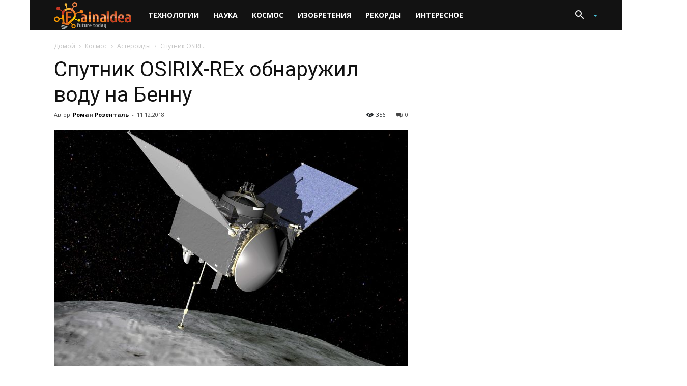

--- FILE ---
content_type: text/html; charset=UTF-8
request_url: https://fainaidea.com/kosmos/asteroidy/sputnik-osirix-rex-obnaruzhil-vodu-na-bennu-155929.html
body_size: 32478
content:
<!doctype html >
<!--[if IE 8]>    <html class="ie8" lang="en"> <![endif]-->
<!--[if IE 9]>    <html class="ie9" lang="en"> <![endif]-->
<!--[if gt IE 8]><!--> <html lang="ru-RU" prefix="og: http://ogp.me/ns# fb: http://ogp.me/ns/fb#"> <!--<![endif]-->
<link rel="stylesheet" href="https://stackpath.bootstrapcdn.com/bootstrap/4.1.3/css/bootstrap.min.css" integrity="sha384-MCw98/SFnGE8fJT3GXwEOngsV7Zt27NXFoaoApmYm81iuXoPkFOJwJ8ERdknLPMO" crossorigin="anonymous">
<div class="container-fluid">
<head>
    
<!-- Global site tag (gtag.js) - Google Analytics -->
<script async src="https://www.googletagmanager.com/gtag/js?id=UA-26665983-1"></script>
<script>
  window.dataLayer = window.dataLayer || [];
  function gtag(){dataLayer.push(arguments);}
  gtag('js', new Date());

  gtag('config', 'UA-26665983-1');
</script>
	
	
	
	
<!-- Yandex.Metrika counter -->
<script type="text/javascript" >
   (function(m,e,t,r,i,k,a){m[i]=m[i]||function(){(m[i].a=m[i].a||[]).push(arguments)};
   m[i].l=1*new Date();k=e.createElement(t),a=e.getElementsByTagName(t)[0],k.async=1,k.src=r,a.parentNode.insertBefore(k,a)})
   (window, document, "script", "https://mc.yandex.ru/metrika/tag.js", "ym");

   ym(15426790, "init", {
        clickmap:true,
        trackLinks:true,
        accurateTrackBounce:true,
        webvisor:true
   });
</script>
<noscript><div><img src="https://mc.yandex.ru/watch/15426790" style="position:absolute; left:-9999px;" alt="" /></div></noscript>
<!-- /Yandex.Metrika counter -->

	
	
	<script src='https://www.google.com/recaptcha/api.js'></script>  
    
    
    
    
    
    <title>Спутник OSIRIX-REx обнаружил воду на Бенну</title>
    <meta charset="UTF-8" />
    <meta name="viewport" content="width=device-width, initial-scale=1.0">
    <link rel="pingback" href="https://fainaidea.com/xmlrpc.php" />
    <script type="text/javascript">//<![CDATA[
            function BaGetCookie(c_name) { var i,x,y,ARRcookies=document.cookie.split(";"); for (i=0;i<ARRcookies.length;i++) { x=ARRcookies[i].substr(0,ARRcookies[i].indexOf("=")); y=ARRcookies[i].substr(ARRcookies[i].indexOf("=")+1); x=x.replace(/^\s+|\s+$/g,""); if (x==c_name) { return unescape(y); } } }
            function BaSetCookie( name, value, exdays, path, domain, secure) { var exdate=new Date(); exdate.setDate(exdate.getDate() + exdays); document.cookie = name + "=" + escape(value) + ((exdate == null) ? "" : "; expires=" + exdate.toUTCString()) + ((path == null) ? "; path=/" : "; path=" + path) + ((domain == null) ? "" : "; domain=" + domain) +((secure == null) ? "" : "; secure");}
            //]]></script><meta property="og:image" content="https://fainaidea.com/wp-content/uploads/2018/12/full-2500x1406.jpg" /><link rel="icon" type="image/png" href="https://fainaidea.com/wp-content/uploads/2016/03/fav.png"><link rel="apple-touch-icon-precomposed" sizes="76x76" href="https://fainaidea.com/wp-content/uploads/2016/03/home-iOS-Android4.png"/><link rel="apple-touch-icon-precomposed" sizes="120x120" href="https://fainaidea.com/wp-content/uploads/2016/03/home-iOS-Android2.png"/><link rel="apple-touch-icon-precomposed" sizes="152x152" href="https://fainaidea.com/wp-content/uploads/2016/03/home-iOS-Android.png"/><link rel="apple-touch-icon-precomposed" sizes="114x114" href="https://fainaidea.com/wp-content/uploads/2016/03/home-iOS-Android3.png"/><link rel="apple-touch-icon-precomposed" sizes="144x144" href="https://fainaidea.com/wp-content/uploads/2016/03/home-iOS-Android1.png"/>
<!-- All in One SEO Pack 2.4.5.1 by Michael Torbert of Semper Fi Web Design[1598,1650] -->
<meta name="description"  content="На момент 3-его декабря текущего года космическое агентство НАСА подтвердило успешный прилет исследовательского спутника-ровера OSIRIX-Rex вблизи астероида Бенну, представляющего собой один из наиболее интересных астероидов крупных размеров. Несмотря на то, что космический корабль пробыл вблизи астероида лишь около" />

<link rel="canonical" href="https://fainaidea.com/kosmos/asteroidy/sputnik-osirix-rex-obnaruzhil-vodu-na-bennu-155929.html" />
<!-- /all in one seo pack -->
<link rel='dns-prefetch' href='//cdnjs.cloudflare.com' />
<link rel='dns-prefetch' href='//www.fainaidea.com' />
<link rel='dns-prefetch' href='//fonts.googleapis.com' />
<link rel='dns-prefetch' href='//s.w.org' />
<link rel="alternate" type="application/rss+xml" title=" &raquo; Лента" href="https://fainaidea.com/feed" />
<link rel="alternate" type="application/rss+xml" title=" &raquo; Лента комментариев" href="https://fainaidea.com/comments/feed" />
<link rel="alternate" type="application/rss+xml" title=" &raquo; Лента комментариев к &laquo;Спутник OSIRIX-REx обнаружил воду на Бенну&raquo;" href="https://fainaidea.com/kosmos/asteroidy/sputnik-osirix-rex-obnaruzhil-vodu-na-bennu-155929.html/feed" />
		<script type="text/javascript">
			window._wpemojiSettings = {"baseUrl":"https:\/\/s.w.org\/images\/core\/emoji\/11\/72x72\/","ext":".png","svgUrl":"https:\/\/s.w.org\/images\/core\/emoji\/11\/svg\/","svgExt":".svg","source":{"concatemoji":"https:\/\/fainaidea.com\/wp-includes\/js\/wp-emoji-release.min.js?ver=5.0.3"}};
			!function(a,b,c){function d(a,b){var c=String.fromCharCode;l.clearRect(0,0,k.width,k.height),l.fillText(c.apply(this,a),0,0);var d=k.toDataURL();l.clearRect(0,0,k.width,k.height),l.fillText(c.apply(this,b),0,0);var e=k.toDataURL();return d===e}function e(a){var b;if(!l||!l.fillText)return!1;switch(l.textBaseline="top",l.font="600 32px Arial",a){case"flag":return!(b=d([55356,56826,55356,56819],[55356,56826,8203,55356,56819]))&&(b=d([55356,57332,56128,56423,56128,56418,56128,56421,56128,56430,56128,56423,56128,56447],[55356,57332,8203,56128,56423,8203,56128,56418,8203,56128,56421,8203,56128,56430,8203,56128,56423,8203,56128,56447]),!b);case"emoji":return b=d([55358,56760,9792,65039],[55358,56760,8203,9792,65039]),!b}return!1}function f(a){var c=b.createElement("script");c.src=a,c.defer=c.type="text/javascript",b.getElementsByTagName("head")[0].appendChild(c)}var g,h,i,j,k=b.createElement("canvas"),l=k.getContext&&k.getContext("2d");for(j=Array("flag","emoji"),c.supports={everything:!0,everythingExceptFlag:!0},i=0;i<j.length;i++)c.supports[j[i]]=e(j[i]),c.supports.everything=c.supports.everything&&c.supports[j[i]],"flag"!==j[i]&&(c.supports.everythingExceptFlag=c.supports.everythingExceptFlag&&c.supports[j[i]]);c.supports.everythingExceptFlag=c.supports.everythingExceptFlag&&!c.supports.flag,c.DOMReady=!1,c.readyCallback=function(){c.DOMReady=!0},c.supports.everything||(h=function(){c.readyCallback()},b.addEventListener?(b.addEventListener("DOMContentLoaded",h,!1),a.addEventListener("load",h,!1)):(a.attachEvent("onload",h),b.attachEvent("onreadystatechange",function(){"complete"===b.readyState&&c.readyCallback()})),g=c.source||{},g.concatemoji?f(g.concatemoji):g.wpemoji&&g.twemoji&&(f(g.twemoji),f(g.wpemoji)))}(window,document,window._wpemojiSettings);
		</script>
		<!-- managing ads with Advanced Ads – https://wpadvancedads.com/ --><script>
					advanced_ads_ready=function(){var fns=[],listener,doc=typeof document==="object"&&document,hack=doc&&doc.documentElement.doScroll,domContentLoaded="DOMContentLoaded",loaded=doc&&(hack?/^loaded|^c/:/^loaded|^i|^c/).test(doc.readyState);if(!loaded&&doc){listener=function(){doc.removeEventListener(domContentLoaded,listener);window.removeEventListener("load",listener);loaded=1;while(listener=fns.shift())listener()};doc.addEventListener(domContentLoaded,listener);window.addEventListener("load",listener)}return function(fn){loaded?setTimeout(fn,0):fns.push(fn)}}();
			</script><style type="text/css">
img.wp-smiley,
img.emoji {
	display: inline !important;
	border: none !important;
	box-shadow: none !important;
	height: 1em !important;
	width: 1em !important;
	margin: 0 .07em !important;
	vertical-align: -0.1em !important;
	background: none !important;
	padding: 0 !important;
}
</style>
<link rel='stylesheet' id='my-style-css'  href='https://fainaidea.com/wp-content/plugins/igit-posts-slider-widget/css/jquery.simplyscroll.css?ver=5.0.3' type='text/css' media='all' />
<link rel='stylesheet' id='wp-block-library-css'  href='https://fainaidea.com/wp-includes/css/dist/block-library/style.min.css?ver=5.0.3' type='text/css' media='all' />
<link rel='stylesheet' id='contact-form-7-css'  href='https://fainaidea.com/wp-content/plugins/contact-form-7/includes/css/styles.css?ver=5.0.1' type='text/css' media='all' />
<link rel='stylesheet' id='google-fonts-style-css'  href='https://fonts.googleapis.com/css?family=Open+Sans%3A300italic%2C400%2C400italic%2C600%2C600italic%2C700%7CRoboto%3A300%2C400%2C400italic%2C500%2C500italic%2C700%2C900&#038;ver=9.2.2' type='text/css' media='all' />
<link rel='stylesheet' id='essb_theme_standard-css'  href='https://fainaidea.com/wp-content/plugins/easy-social-share-buttons3/lib/modules/top-posts-widget/css/essb-theme-standard.min.css?ver=5.0.3' type='text/css' media='all' />
<link rel='stylesheet' id='essb-font-css'  href='https://fainaidea.com/wp-content/plugins/easy-social-share-buttons3/lib/modules/top-posts-widget/css/essb-posts-font.css?ver=5.0.3' type='text/css' media='all' />
<link rel='stylesheet' id='easy-social-share-buttons-animations-css'  href='https://fainaidea.com/wp-content/plugins/easy-social-share-buttons3/assets/css/essb-animations.min.css?ver=3.5' type='text/css' media='all' />
<link rel='stylesheet' id='easy-social-share-buttons-css'  href='https://fainaidea.com/wp-content/plugins/easy-social-share-buttons3/assets/css/metro-retina/easy-social-share-buttons.css?ver=3.5' type='text/css' media='all' />
<link rel='stylesheet' id='essb-cct-style-css'  href='https://fainaidea.com/wp-content/plugins/easy-social-share-buttons3/lib/modules/click-to-tweet/assets/css/styles.css?ver=3.5' type='text/css' media='all' />
<link rel='stylesheet' id='lightbox-css'  href='https://cdnjs.cloudflare.com/ajax/libs/lightbox2/2.8.1/css/lightbox.css?ver=5.0.3' type='text/css' media='all' />
<link rel='stylesheet' id='an_style-css'  href='https://www.fainaidea.com/wp-content/uploads/NhtnimiDZehg/XtpmFBHeUkit.css?ver=2.2.3' type='text/css' media='all' />
<link rel='stylesheet' id='js_composer_front-css'  href='https://fainaidea.com/wp-content/plugins/js_composer/assets/css/js_composer.min.css?ver=4.12' type='text/css' media='all' />
<link rel='stylesheet' id='td-theme-css'  href='https://fainaidea.com/wp-content/themes/Newspaper/style.css?ver=9.2.2' type='text/css' media='all' />
<link rel='stylesheet' id='td-theme-demo-style-css'  href='https://fainaidea.com/wp-content/themes/Newspaper/includes/demos/tech/demo_style.css?ver=9.2.2' type='text/css' media='all' />
<script type='text/javascript'>
/* <![CDATA[ */
var BaAjax = {"ajaxurl":"https:\/\/fainaidea.com\/wp-admin\/admin-ajax.php"};
/* ]]> */
</script>
<script type='text/javascript' src='https://fainaidea.com/wp-includes/js/jquery/jquery.js?ver=1.12.4'></script>
<script type='text/javascript' src='https://fainaidea.com/wp-includes/js/jquery/jquery-migrate.min.js?ver=1.4.1'></script>
<script type='text/javascript' src='https://fainaidea.com/wp-content/plugins/igit-posts-slider-widget/js/jquery.simplyscroll.js?ver=5.0.3'></script>
<script type='text/javascript' src='https://fainaidea.com/wp-content/plugins/blockalyzer-adblock-counter/js/banner.js?ver=1.3'></script>
<link rel='https://api.w.org/' href='https://fainaidea.com/wp-json/' />
<link rel="EditURI" type="application/rsd+xml" title="RSD" href="https://fainaidea.com/xmlrpc.php?rsd" />
<link rel="wlwmanifest" type="application/wlwmanifest+xml" href="https://fainaidea.com/wp-includes/wlwmanifest.xml" /> 
<link rel='prev' title='Исследовательский спутник Voyager-2 вошел в межзвездное пространство' href='https://fainaidea.com/kosmos/kosmicheskie-apparaty-i-rakety-nositeli/issledovatelskij-sputnik-voyager-2-voshel-v-mezhzvezdnoe-prostranstvo-155924.html' />
<link rel='next' title='Преимущества самогона перед покупными алкогольными напитками' href='https://fainaidea.com/jeto-interesno-znat/preimushhestva-samogona-pered-pokupnymi-alkogolnymi-napitkami-155958.html' />
<meta name="generator" content="WordPress 5.0.3" />
<link rel='shortlink' href='https://fainaidea.com/?p=155929' />
<link rel="alternate" type="application/json+oembed" href="https://fainaidea.com/wp-json/oembed/1.0/embed?url=https%3A%2F%2Ffainaidea.com%2Fkosmos%2Fasteroidy%2Fsputnik-osirix-rex-obnaruzhil-vodu-na-bennu-155929.html" />
<link rel="alternate" type="text/xml+oembed" href="https://fainaidea.com/wp-json/oembed/1.0/embed?url=https%3A%2F%2Ffainaidea.com%2Fkosmos%2Fasteroidy%2Fsputnik-osirix-rex-obnaruzhil-vodu-na-bennu-155929.html&#038;format=xml" />
<!--[if lt IE 9]><script src="https://cdnjs.cloudflare.com/ajax/libs/html5shiv/3.7.3/html5shiv.js"></script><![endif]-->
    <style type="text/css">.essb_links_list li.essb_totalcount_item .essb_t_l_big .essb_t_nb:after, .essb_links_list li.essb_totalcount_item .essb_t_r_big .essb_t_nb:after { color: #777777;content: "shares";display: block;font-size: 11px;font-weight: normal;text-align: center;text-transform: uppercase;margin-top: -5px; } .essb_links_list li.essb_totalcount_item .essb_t_l_big, .essb_links_list li.essb_totalcount_item .essb_t_r_big { text-align: center; }.essb_displayed_sidebar .essb_links_list li.essb_totalcount_item .essb_t_l_big .essb_t_nb:after, .essb_displayed_sidebar .essb_links_list li.essb_totalcount_item .essb_t_r_big .essb_t_nb:after { margin-top: 0px; } .essb_displayed_sidebar_right .essb_links_list li.essb_totalcount_item .essb_t_l_big .essb_t_nb:after, .essb_displayed_sidebar_right .essb_links_list li.essb_totalcount_item .essb_t_r_big .essb_t_nb:after { margin-top: 0px; } .essb_totalcount_item_before, .essb_totalcount_item_after { display: block !important; }.essb_totalcount_item_before .essb_totalcount, .essb_totalcount_item_after .essb_totalcount { border: 0px !important; }.essb_counter_insidebeforename { margin-right: 5px; font-weight: bold; }.essb_width_columns_1 li { width: 100%; }.essb_width_columns_1 li a { width: 92%; }.essb_width_columns_2 li { width: 49%; }.essb_width_columns_2 li a { width: 86%; }.essb_width_columns_3 li { width: 32%; }.essb_width_columns_3 li a { width: 80%; }.essb_width_columns_4 li { width: 24%; }.essb_width_columns_4 li a { width: 70%; }.essb_width_columns_5 li { width: 19.5%; }.essb_width_columns_5 li a { width: 60%; }.essb_links li.essb_totalcount_item_before, .essb_width_columns_1 li.essb_totalcount_item_after { width: 100%; text-align: left; }.essb_network_align_center a { text-align: center; }.essb_network_align_right .essb_network_name { float: right;}.essb_displayed_postfloat { top: 700px !important; }.essb_displayed_postfloat { top: 700px !important; }</style>
<script type="text/javascript">var essb_settings = {"ajax_url":"https:\/\/fainaidea.com\/wp-admin\/admin-ajax.php","essb3_nonce":"8622be470a","essb3_plugin_url":"https:\/\/fainaidea.com\/wp-content\/plugins\/easy-social-share-buttons3","essb3_facebook_total":true,"essb3_admin_ajax":false,"essb3_internal_counter":false,"essb3_stats":true,"essb3_ga":false,"essb3_ga_mode":"simple","essb3_counter_button_min":0,"essb3_counter_total_min":0,"blog_url":"https:\/\/fainaidea.com\/","ajax_type":"wp","essb3_postfloat_stay":false,"essb3_no_counter_mailprint":false,"essb3_single_ajax":false,"twitter_counter":"self","post_id":155929};</script><meta name="generator" content="Powered by Visual Composer - drag and drop page builder for WordPress."/>
<!--[if lte IE 9]><link rel="stylesheet" type="text/css" href="https://fainaidea.com/wp-content/plugins/js_composer/assets/css/vc_lte_ie9.min.css" media="screen"><![endif]--><!--[if IE  8]><link rel="stylesheet" type="text/css" href="https://fainaidea.com/wp-content/plugins/js_composer/assets/css/vc-ie8.min.css" media="screen"><![endif]-->
<!-- JS generated by theme -->

<script>
    
    

	    var tdBlocksArray = []; //here we store all the items for the current page

	    //td_block class - each ajax block uses a object of this class for requests
	    function tdBlock() {
		    this.id = '';
		    this.block_type = 1; //block type id (1-234 etc)
		    this.atts = '';
		    this.td_column_number = '';
		    this.td_current_page = 1; //
		    this.post_count = 0; //from wp
		    this.found_posts = 0; //from wp
		    this.max_num_pages = 0; //from wp
		    this.td_filter_value = ''; //current live filter value
		    this.is_ajax_running = false;
		    this.td_user_action = ''; // load more or infinite loader (used by the animation)
		    this.header_color = '';
		    this.ajax_pagination_infinite_stop = ''; //show load more at page x
	    }


        // td_js_generator - mini detector
        (function(){
            var htmlTag = document.getElementsByTagName("html")[0];

	        if ( navigator.userAgent.indexOf("MSIE 10.0") > -1 ) {
                htmlTag.className += ' ie10';
            }

            if ( !!navigator.userAgent.match(/Trident.*rv\:11\./) ) {
                htmlTag.className += ' ie11';
            }

	        if ( navigator.userAgent.indexOf("Edge") > -1 ) {
                htmlTag.className += ' ieEdge';
            }

            if ( /(iPad|iPhone|iPod)/g.test(navigator.userAgent) ) {
                htmlTag.className += ' td-md-is-ios';
            }

            var user_agent = navigator.userAgent.toLowerCase();
            if ( user_agent.indexOf("android") > -1 ) {
                htmlTag.className += ' td-md-is-android';
            }

            if ( -1 !== navigator.userAgent.indexOf('Mac OS X')  ) {
                htmlTag.className += ' td-md-is-os-x';
            }

            if ( /chrom(e|ium)/.test(navigator.userAgent.toLowerCase()) ) {
               htmlTag.className += ' td-md-is-chrome';
            }

            if ( -1 !== navigator.userAgent.indexOf('Firefox') ) {
                htmlTag.className += ' td-md-is-firefox';
            }

            if ( -1 !== navigator.userAgent.indexOf('Safari') && -1 === navigator.userAgent.indexOf('Chrome') ) {
                htmlTag.className += ' td-md-is-safari';
            }

            if( -1 !== navigator.userAgent.indexOf('IEMobile') ){
                htmlTag.className += ' td-md-is-iemobile';
            }

        })();




        var tdLocalCache = {};

        ( function () {
            "use strict";

            tdLocalCache = {
                data: {},
                remove: function (resource_id) {
                    delete tdLocalCache.data[resource_id];
                },
                exist: function (resource_id) {
                    return tdLocalCache.data.hasOwnProperty(resource_id) && tdLocalCache.data[resource_id] !== null;
                },
                get: function (resource_id) {
                    return tdLocalCache.data[resource_id];
                },
                set: function (resource_id, cachedData) {
                    tdLocalCache.remove(resource_id);
                    tdLocalCache.data[resource_id] = cachedData;
                }
            };
        })();

    
    
var tds_login_sing_in_widget="show";
var td_viewport_interval_list=[{"limitBottom":767,"sidebarWidth":228},{"limitBottom":1018,"sidebarWidth":300},{"limitBottom":1140,"sidebarWidth":324}];
var tds_general_modal_image="yes";
var td_ajax_url="https:\/\/fainaidea.com\/wp-admin\/admin-ajax.php?td_theme_name=Newspaper&v=9.2.2";
var td_get_template_directory_uri="https:\/\/fainaidea.com\/wp-content\/themes\/Newspaper";
var tds_snap_menu="smart_snap_always";
var tds_logo_on_sticky="show_header_logo";
var tds_header_style="5";
var td_please_wait="\u041f\u043e\u0436\u0430\u043b\u0443\u0439\u0441\u0442\u0430, \u043f\u043e\u0434\u043e\u0436\u0434\u0438\u0442\u0435...";
var td_email_user_pass_incorrect="\u041d\u0435\u0432\u0435\u0440\u043d\u043e\u0435 \u0438\u043c\u044f \u043f\u043e\u043b\u044c\u0437\u043e\u0432\u0430\u0442\u0435\u043b\u044f \u0438\u043b\u0438 \u043f\u0430\u0440\u043e\u043b\u044c!";
var td_email_user_incorrect="\u041d\u0435\u0432\u0435\u0440\u043d\u044b\u0439 \u0430\u0434\u0440\u0435\u0441 \u044d\u043b\u0435\u043a\u0442\u0440\u043e\u043d\u043d\u043e\u0439 \u043f\u043e\u0447\u0442\u044b \u0438\u043b\u0438 \u043f\u0430\u0440\u043e\u043b\u044c!";
var td_email_incorrect="\u041d\u0435\u0432\u0435\u0440\u043d\u044b\u0439 \u0430\u0434\u0440\u0435\u0441 \u044d\u043b\u0435\u043a\u0442\u0440\u043e\u043d\u043d\u043e\u0439 \u043f\u043e\u0447\u0442\u044b!";
var tds_more_articles_on_post_enable="";
var tds_more_articles_on_post_time_to_wait="";
var tds_more_articles_on_post_pages_distance_from_top=0;
var tds_theme_color_site_wide="#4ac5db";
var tds_smart_sidebar="enabled";
var tdThemeName="Newspaper";
var td_magnific_popup_translation_tPrev="\u041f\u0440\u0435\u0434\u044b\u0434\u0443\u0449\u0438\u0439 (\u041a\u043d\u043e\u043f\u043a\u0430 \u0432\u043b\u0435\u0432\u043e)";
var td_magnific_popup_translation_tNext="\u0421\u043b\u0435\u0434\u0443\u044e\u0449\u0438\u0439 (\u041a\u043d\u043e\u043f\u043a\u0430 \u0432\u043f\u0440\u0430\u0432\u043e)";
var td_magnific_popup_translation_tCounter="%curr% \u0438\u0437 %total%";
var td_magnific_popup_translation_ajax_tError="\u0421\u043e\u0434\u0435\u0440\u0436\u0438\u043c\u043e\u0435 %url% \u043d\u0435 \u043c\u043e\u0436\u0435\u0442 \u0431\u044b\u0442\u044c \u0437\u0430\u0433\u0440\u0443\u0436\u0435\u043d\u043e.";
var td_magnific_popup_translation_image_tError="\u0418\u0437\u043e\u0431\u0440\u0430\u0436\u0435\u043d\u0438\u0435 #%curr% \u043d\u0435 \u0443\u0434\u0430\u043b\u043e\u0441\u044c \u0437\u0430\u0433\u0440\u0443\u0437\u0438\u0442\u044c.";
var tdDateNamesI18n={"month_names":["\u042f\u043d\u0432\u0430\u0440\u044c","\u0424\u0435\u0432\u0440\u0430\u043b\u044c","\u041c\u0430\u0440\u0442","\u0410\u043f\u0440\u0435\u043b\u044c","\u041c\u0430\u0439","\u0418\u044e\u043d\u044c","\u0418\u044e\u043b\u044c","\u0410\u0432\u0433\u0443\u0441\u0442","\u0421\u0435\u043d\u0442\u044f\u0431\u0440\u044c","\u041e\u043a\u0442\u044f\u0431\u0440\u044c","\u041d\u043e\u044f\u0431\u0440\u044c","\u0414\u0435\u043a\u0430\u0431\u0440\u044c"],"month_names_short":["\u042f\u043d\u0432","\u0424\u0435\u0432","\u041c\u0430\u0440","\u0410\u043f\u0440","\u041c\u0430\u0439","\u0418\u044e\u043d","\u0418\u044e\u043b","\u0410\u0432\u0433","\u0421\u0435\u043d","\u041e\u043a\u0442","\u041d\u043e\u044f","\u0414\u0435\u043a"],"day_names":["\u0412\u043e\u0441\u043a\u0440\u0435\u0441\u0435\u043d\u044c\u0435","\u041f\u043e\u043d\u0435\u0434\u0435\u043b\u044c\u043d\u0438\u043a","\u0412\u0442\u043e\u0440\u043d\u0438\u043a","\u0421\u0440\u0435\u0434\u0430","\u0427\u0435\u0442\u0432\u0435\u0440\u0433","\u041f\u044f\u0442\u043d\u0438\u0446\u0430","\u0421\u0443\u0431\u0431\u043e\u0442\u0430"],"day_names_short":["\u0412\u0441","\u041f\u043d","\u0412\u0442","\u0421\u0440","\u0427\u0442","\u041f\u0442","\u0421\u0431"]};
var td_ad_background_click_link="https:\/\/letyshops.com\/winwin?ww=2250523";
var td_ad_background_click_target="_blank";
</script>


<!-- Header style compiled by theme -->

<style>
    

.td-header-wrap .black-menu .sf-menu > .current-menu-item > a,
    .td-header-wrap .black-menu .sf-menu > .current-menu-ancestor > a,
    .td-header-wrap .black-menu .sf-menu > .current-category-ancestor > a,
    .td-header-wrap .black-menu .sf-menu > li > a:hover,
    .td-header-wrap .black-menu .sf-menu > .sfHover > a,
    .td-header-style-12 .td-header-menu-wrap-full,
    .sf-menu > .current-menu-item > a:after,
    .sf-menu > .current-menu-ancestor > a:after,
    .sf-menu > .current-category-ancestor > a:after,
    .sf-menu > li:hover > a:after,
    .sf-menu > .sfHover > a:after,
    .td-header-style-12 .td-affix,
    .header-search-wrap .td-drop-down-search:after,
    .header-search-wrap .td-drop-down-search .btn:hover,
    input[type=submit]:hover,
    .td-read-more a,
    .td-post-category:hover,
    .td-grid-style-1.td-hover-1 .td-big-grid-post:hover .td-post-category,
    .td-grid-style-5.td-hover-1 .td-big-grid-post:hover .td-post-category,
    .td_top_authors .td-active .td-author-post-count,
    .td_top_authors .td-active .td-author-comments-count,
    .td_top_authors .td_mod_wrap:hover .td-author-post-count,
    .td_top_authors .td_mod_wrap:hover .td-author-comments-count,
    .td-404-sub-sub-title a:hover,
    .td-search-form-widget .wpb_button:hover,
    .td-rating-bar-wrap div,
    .td_category_template_3 .td-current-sub-category,
    .dropcap,
    .td_wrapper_video_playlist .td_video_controls_playlist_wrapper,
    .wpb_default,
    .wpb_default:hover,
    .td-left-smart-list:hover,
    .td-right-smart-list:hover,
    .woocommerce-checkout .woocommerce input.button:hover,
    .woocommerce-page .woocommerce a.button:hover,
    .woocommerce-account div.woocommerce .button:hover,
    #bbpress-forums button:hover,
    .bbp_widget_login .button:hover,
    .td-footer-wrapper .td-post-category,
    .td-footer-wrapper .widget_product_search input[type="submit"]:hover,
    .woocommerce .product a.button:hover,
    .woocommerce .product #respond input#submit:hover,
    .woocommerce .checkout input#place_order:hover,
    .woocommerce .woocommerce.widget .button:hover,
    .single-product .product .summary .cart .button:hover,
    .woocommerce-cart .woocommerce table.cart .button:hover,
    .woocommerce-cart .woocommerce .shipping-calculator-form .button:hover,
    .td-next-prev-wrap a:hover,
    .td-load-more-wrap a:hover,
    .td-post-small-box a:hover,
    .page-nav .current,
    .page-nav:first-child > div,
    .td_category_template_8 .td-category-header .td-category a.td-current-sub-category,
    .td_category_template_4 .td-category-siblings .td-category a:hover,
    #bbpress-forums .bbp-pagination .current,
    #bbpress-forums #bbp-single-user-details #bbp-user-navigation li.current a,
    .td-theme-slider:hover .slide-meta-cat a,
    a.vc_btn-black:hover,
    .td-trending-now-wrapper:hover .td-trending-now-title,
    .td-scroll-up,
    .td-smart-list-button:hover,
    .td-weather-information:before,
    .td-weather-week:before,
    .td_block_exchange .td-exchange-header:before,
    .td_block_big_grid_9.td-grid-style-1 .td-post-category,
    .td_block_big_grid_9.td-grid-style-5 .td-post-category,
    .td-grid-style-6.td-hover-1 .td-module-thumb:after,
    .td-pulldown-syle-2 .td-subcat-dropdown ul:after,
    .td_block_template_9 .td-block-title:after,
    .td_block_template_15 .td-block-title:before,
    div.wpforms-container .wpforms-form div.wpforms-submit-container button[type=submit] {
        background-color: #4ac5db;
    }

    .td_block_template_4 .td-related-title .td-cur-simple-item:before {
        border-color: #4ac5db transparent transparent transparent !important;
    }

    .woocommerce .woocommerce-message .button:hover,
    .woocommerce .woocommerce-error .button:hover,
    .woocommerce .woocommerce-info .button:hover {
        background-color: #4ac5db !important;
    }
    
    
    .td_block_template_4 .td-related-title .td-cur-simple-item,
    .td_block_template_3 .td-related-title .td-cur-simple-item,
    .td_block_template_9 .td-related-title:after {
        background-color: #4ac5db;
    }

    .woocommerce .product .onsale,
    .woocommerce.widget .ui-slider .ui-slider-handle {
        background: none #4ac5db;
    }

    .woocommerce.widget.widget_layered_nav_filters ul li a {
        background: none repeat scroll 0 0 #4ac5db !important;
    }

    a,
    cite a:hover,
    .td_mega_menu_sub_cats .cur-sub-cat,
    .td-mega-span h3 a:hover,
    .td_mod_mega_menu:hover .entry-title a,
    .header-search-wrap .result-msg a:hover,
    .td-header-top-menu .td-drop-down-search .td_module_wrap:hover .entry-title a,
    .td-header-top-menu .td-icon-search:hover,
    .td-header-wrap .result-msg a:hover,
    .top-header-menu li a:hover,
    .top-header-menu .current-menu-item > a,
    .top-header-menu .current-menu-ancestor > a,
    .top-header-menu .current-category-ancestor > a,
    .td-social-icon-wrap > a:hover,
    .td-header-sp-top-widget .td-social-icon-wrap a:hover,
    .td-page-content blockquote p,
    .td-post-content blockquote p,
    .mce-content-body blockquote p,
    .comment-content blockquote p,
    .wpb_text_column blockquote p,
    .td_block_text_with_title blockquote p,
    .td_module_wrap:hover .entry-title a,
    .td-subcat-filter .td-subcat-list a:hover,
    .td-subcat-filter .td-subcat-dropdown a:hover,
    .td_quote_on_blocks,
    .dropcap2,
    .dropcap3,
    .td_top_authors .td-active .td-authors-name a,
    .td_top_authors .td_mod_wrap:hover .td-authors-name a,
    .td-post-next-prev-content a:hover,
    .author-box-wrap .td-author-social a:hover,
    .td-author-name a:hover,
    .td-author-url a:hover,
    .td_mod_related_posts:hover h3 > a,
    .td-post-template-11 .td-related-title .td-related-left:hover,
    .td-post-template-11 .td-related-title .td-related-right:hover,
    .td-post-template-11 .td-related-title .td-cur-simple-item,
    .td-post-template-11 .td_block_related_posts .td-next-prev-wrap a:hover,
    .comment-reply-link:hover,
    .logged-in-as a:hover,
    #cancel-comment-reply-link:hover,
    .td-search-query,
    .td-category-header .td-pulldown-category-filter-link:hover,
    .td-category-siblings .td-subcat-dropdown a:hover,
    .td-category-siblings .td-subcat-dropdown a.td-current-sub-category,
    .widget a:hover,
    .td_wp_recentcomments a:hover,
    .archive .widget_archive .current,
    .archive .widget_archive .current a,
    .widget_calendar tfoot a:hover,
    .woocommerce a.added_to_cart:hover,
    .woocommerce-account .woocommerce-MyAccount-navigation a:hover,
    #bbpress-forums li.bbp-header .bbp-reply-content span a:hover,
    #bbpress-forums .bbp-forum-freshness a:hover,
    #bbpress-forums .bbp-topic-freshness a:hover,
    #bbpress-forums .bbp-forums-list li a:hover,
    #bbpress-forums .bbp-forum-title:hover,
    #bbpress-forums .bbp-topic-permalink:hover,
    #bbpress-forums .bbp-topic-started-by a:hover,
    #bbpress-forums .bbp-topic-started-in a:hover,
    #bbpress-forums .bbp-body .super-sticky li.bbp-topic-title .bbp-topic-permalink,
    #bbpress-forums .bbp-body .sticky li.bbp-topic-title .bbp-topic-permalink,
    .widget_display_replies .bbp-author-name,
    .widget_display_topics .bbp-author-name,
    .footer-text-wrap .footer-email-wrap a,
    .td-subfooter-menu li a:hover,
    .footer-social-wrap a:hover,
    a.vc_btn-black:hover,
    .td-smart-list-dropdown-wrap .td-smart-list-button:hover,
    .td_module_17 .td-read-more a:hover,
    .td_module_18 .td-read-more a:hover,
    .td_module_19 .td-post-author-name a:hover,
    .td-instagram-user a,
    .td-pulldown-syle-2 .td-subcat-dropdown:hover .td-subcat-more span,
    .td-pulldown-syle-2 .td-subcat-dropdown:hover .td-subcat-more i,
    .td-pulldown-syle-3 .td-subcat-dropdown:hover .td-subcat-more span,
    .td-pulldown-syle-3 .td-subcat-dropdown:hover .td-subcat-more i,
    .td-block-title-wrap .td-wrapper-pulldown-filter .td-pulldown-filter-display-option:hover,
    .td-block-title-wrap .td-wrapper-pulldown-filter .td-pulldown-filter-display-option:hover i,
    .td-block-title-wrap .td-wrapper-pulldown-filter .td-pulldown-filter-link:hover,
    .td-block-title-wrap .td-wrapper-pulldown-filter .td-pulldown-filter-item .td-cur-simple-item,
    .td_block_template_2 .td-related-title .td-cur-simple-item,
    .td_block_template_5 .td-related-title .td-cur-simple-item,
    .td_block_template_6 .td-related-title .td-cur-simple-item,
    .td_block_template_7 .td-related-title .td-cur-simple-item,
    .td_block_template_8 .td-related-title .td-cur-simple-item,
    .td_block_template_9 .td-related-title .td-cur-simple-item,
    .td_block_template_10 .td-related-title .td-cur-simple-item,
    .td_block_template_11 .td-related-title .td-cur-simple-item,
    .td_block_template_12 .td-related-title .td-cur-simple-item,
    .td_block_template_13 .td-related-title .td-cur-simple-item,
    .td_block_template_14 .td-related-title .td-cur-simple-item,
    .td_block_template_15 .td-related-title .td-cur-simple-item,
    .td_block_template_16 .td-related-title .td-cur-simple-item,
    .td_block_template_17 .td-related-title .td-cur-simple-item,
    .td-theme-wrap .sf-menu ul .td-menu-item > a:hover,
    .td-theme-wrap .sf-menu ul .sfHover > a,
    .td-theme-wrap .sf-menu ul .current-menu-ancestor > a,
    .td-theme-wrap .sf-menu ul .current-category-ancestor > a,
    .td-theme-wrap .sf-menu ul .current-menu-item > a,
    .td_outlined_btn,
     .td_block_categories_tags .td-ct-item:hover {
        color: #4ac5db;
    }

    a.vc_btn-black.vc_btn_square_outlined:hover,
    a.vc_btn-black.vc_btn_outlined:hover,
    .td-mega-menu-page .wpb_content_element ul li a:hover,
    .td-theme-wrap .td-aj-search-results .td_module_wrap:hover .entry-title a,
    .td-theme-wrap .header-search-wrap .result-msg a:hover {
        color: #4ac5db !important;
    }

    .td-next-prev-wrap a:hover,
    .td-load-more-wrap a:hover,
    .td-post-small-box a:hover,
    .page-nav .current,
    .page-nav:first-child > div,
    .td_category_template_8 .td-category-header .td-category a.td-current-sub-category,
    .td_category_template_4 .td-category-siblings .td-category a:hover,
    #bbpress-forums .bbp-pagination .current,
    .post .td_quote_box,
    .page .td_quote_box,
    a.vc_btn-black:hover,
    .td_block_template_5 .td-block-title > *,
    .td_outlined_btn {
        border-color: #4ac5db;
    }

    .td_wrapper_video_playlist .td_video_currently_playing:after {
        border-color: #4ac5db !important;
    }

    .header-search-wrap .td-drop-down-search:before {
        border-color: transparent transparent #4ac5db transparent;
    }

    .block-title > span,
    .block-title > a,
    .block-title > label,
    .widgettitle,
    .widgettitle:after,
    .td-trending-now-title,
    .td-trending-now-wrapper:hover .td-trending-now-title,
    .wpb_tabs li.ui-tabs-active a,
    .wpb_tabs li:hover a,
    .vc_tta-container .vc_tta-color-grey.vc_tta-tabs-position-top.vc_tta-style-classic .vc_tta-tabs-container .vc_tta-tab.vc_active > a,
    .vc_tta-container .vc_tta-color-grey.vc_tta-tabs-position-top.vc_tta-style-classic .vc_tta-tabs-container .vc_tta-tab:hover > a,
    .td_block_template_1 .td-related-title .td-cur-simple-item,
    .woocommerce .product .products h2:not(.woocommerce-loop-product__title),
    .td-subcat-filter .td-subcat-dropdown:hover .td-subcat-more, 
    .td_3D_btn,
    .td_shadow_btn,
    .td_default_btn,
    .td_round_btn, 
    .td_outlined_btn:hover {
    	background-color: #4ac5db;
    }

    .woocommerce div.product .woocommerce-tabs ul.tabs li.active {
    	background-color: #4ac5db !important;
    }

    .block-title,
    .td_block_template_1 .td-related-title,
    .wpb_tabs .wpb_tabs_nav,
    .vc_tta-container .vc_tta-color-grey.vc_tta-tabs-position-top.vc_tta-style-classic .vc_tta-tabs-container,
    .woocommerce div.product .woocommerce-tabs ul.tabs:before {
        border-color: #4ac5db;
    }
    .td_block_wrap .td-subcat-item a.td-cur-simple-item {
	    color: #4ac5db;
	}


    
    .td-grid-style-4 .entry-title
    {
        background-color: rgba(74, 197, 219, 0.7);
    }

    
    .block-title > span,
    .block-title > span > a,
    .block-title > a,
    .block-title > label,
    .widgettitle,
    .widgettitle:after,
    .td-trending-now-title,
    .td-trending-now-wrapper:hover .td-trending-now-title,
    .wpb_tabs li.ui-tabs-active a,
    .wpb_tabs li:hover a,
    .vc_tta-container .vc_tta-color-grey.vc_tta-tabs-position-top.vc_tta-style-classic .vc_tta-tabs-container .vc_tta-tab.vc_active > a,
    .vc_tta-container .vc_tta-color-grey.vc_tta-tabs-position-top.vc_tta-style-classic .vc_tta-tabs-container .vc_tta-tab:hover > a,
    .td_block_template_1 .td-related-title .td-cur-simple-item,
    .woocommerce .product .products h2:not(.woocommerce-loop-product__title),
    .td-subcat-filter .td-subcat-dropdown:hover .td-subcat-more,
    .td-weather-information:before,
    .td-weather-week:before,
    .td_block_exchange .td-exchange-header:before,
    .td-theme-wrap .td_block_template_3 .td-block-title > *,
    .td-theme-wrap .td_block_template_4 .td-block-title > *,
    .td-theme-wrap .td_block_template_7 .td-block-title > *,
    .td-theme-wrap .td_block_template_9 .td-block-title:after,
    .td-theme-wrap .td_block_template_10 .td-block-title::before,
    .td-theme-wrap .td_block_template_11 .td-block-title::before,
    .td-theme-wrap .td_block_template_11 .td-block-title::after,
    .td-theme-wrap .td_block_template_14 .td-block-title,
    .td-theme-wrap .td_block_template_15 .td-block-title:before,
    .td-theme-wrap .td_block_template_17 .td-block-title:before {
        background-color: #222222;
    }

    .woocommerce div.product .woocommerce-tabs ul.tabs li.active {
    	background-color: #222222 !important;
    }

    .block-title,
    .td_block_template_1 .td-related-title,
    .wpb_tabs .wpb_tabs_nav,
    .vc_tta-container .vc_tta-color-grey.vc_tta-tabs-position-top.vc_tta-style-classic .vc_tta-tabs-container,
    .woocommerce div.product .woocommerce-tabs ul.tabs:before,
    .td-theme-wrap .td_block_template_5 .td-block-title > *,
    .td-theme-wrap .td_block_template_17 .td-block-title,
    .td-theme-wrap .td_block_template_17 .td-block-title::before {
        border-color: #222222;
    }

    .td-theme-wrap .td_block_template_4 .td-block-title > *:before,
    .td-theme-wrap .td_block_template_17 .td-block-title::after {
        border-color: #222222 transparent transparent transparent;
    }
    
    .td-theme-wrap .td_block_template_4 .td-related-title .td-cur-simple-item:before {
        border-color: #222222 transparent transparent transparent !important;
    }

    
    .td-header-wrap .td-header-top-menu-full,
    .td-header-wrap .top-header-menu .sub-menu {
        background-color: rgba(12,12,12,0.19);
    }
    .td-header-style-8 .td-header-top-menu-full {
        background-color: transparent;
    }
    .td-header-style-8 .td-header-top-menu-full .td-header-top-menu {
        background-color: rgba(12,12,12,0.19);
        padding-left: 15px;
        padding-right: 15px;
    }

    .td-header-wrap .td-header-top-menu-full .td-header-top-menu,
    .td-header-wrap .td-header-top-menu-full {
        border-bottom: none;
    }


    
    .td-header-wrap .td-header-sp-top-widget .td-icon-font,
    .td-header-style-7 .td-header-top-menu .td-social-icon-wrap .td-icon-font {
        color: rgba(10,10,10,0.67);
    }

    
    .td-header-wrap .td-header-menu-wrap-full,
    .td-header-menu-wrap.td-affix,
    .td-header-style-3 .td-header-main-menu,
    .td-header-style-3 .td-affix .td-header-main-menu,
    .td-header-style-4 .td-header-main-menu,
    .td-header-style-4 .td-affix .td-header-main-menu,
    .td-header-style-8 .td-header-menu-wrap.td-affix,
    .td-header-style-8 .td-header-top-menu-full {
		background-color: #121212;
    }


    .td-boxed-layout .td-header-style-3 .td-header-menu-wrap,
    .td-boxed-layout .td-header-style-4 .td-header-menu-wrap,
    .td-header-style-3 .td_stretch_content .td-header-menu-wrap,
    .td-header-style-4 .td_stretch_content .td-header-menu-wrap {
    	background-color: #121212 !important;
    }


    @media (min-width: 1019px) {
        .td-header-style-1 .td-header-sp-recs,
        .td-header-style-1 .td-header-sp-logo {
            margin-bottom: 28px;
        }
    }

    @media (min-width: 768px) and (max-width: 1018px) {
        .td-header-style-1 .td-header-sp-recs,
        .td-header-style-1 .td-header-sp-logo {
            margin-bottom: 14px;
        }
    }

    .td-header-style-7 .td-header-top-menu {
        border-bottom: none;
    }
    
    
    
    .td-banner-wrap-full,
    .td-header-style-11 .td-logo-wrap-full {
        background-color: #f7f7f7;
    }

    .td-header-style-11 .td-logo-wrap-full {
        border-bottom: 0;
    }

    @media (min-width: 1019px) {
        .td-header-style-2 .td-header-sp-recs,
        .td-header-style-5 .td-a-rec-id-header > div,
        .td-header-style-5 .td-g-rec-id-header > .adsbygoogle,
        .td-header-style-6 .td-a-rec-id-header > div,
        .td-header-style-6 .td-g-rec-id-header > .adsbygoogle,
        .td-header-style-7 .td-a-rec-id-header > div,
        .td-header-style-7 .td-g-rec-id-header > .adsbygoogle,
        .td-header-style-8 .td-a-rec-id-header > div,
        .td-header-style-8 .td-g-rec-id-header > .adsbygoogle,
        .td-header-style-12 .td-a-rec-id-header > div,
        .td-header-style-12 .td-g-rec-id-header > .adsbygoogle {
            margin-bottom: 24px !important;
        }
    }

    @media (min-width: 768px) and (max-width: 1018px) {
        .td-header-style-2 .td-header-sp-recs,
        .td-header-style-5 .td-a-rec-id-header > div,
        .td-header-style-5 .td-g-rec-id-header > .adsbygoogle,
        .td-header-style-6 .td-a-rec-id-header > div,
        .td-header-style-6 .td-g-rec-id-header > .adsbygoogle,
        .td-header-style-7 .td-a-rec-id-header > div,
        .td-header-style-7 .td-g-rec-id-header > .adsbygoogle,
        .td-header-style-8 .td-a-rec-id-header > div,
        .td-header-style-8 .td-g-rec-id-header > .adsbygoogle,
        .td-header-style-12 .td-a-rec-id-header > div,
        .td-header-style-12 .td-g-rec-id-header > .adsbygoogle {
            margin-bottom: 14px !important;
        }
    }

     
    .post blockquote p,
    .page blockquote p {
    	color: #777777;
    }
    .post .td_quote_box,
    .page .td_quote_box {
        border-color: #777777;
    }


    
    .block-title > span,
    .block-title > a,
    .widgettitle,
    .td-trending-now-title,
    .wpb_tabs li a,
    .vc_tta-container .vc_tta-color-grey.vc_tta-tabs-position-top.vc_tta-style-classic .vc_tta-tabs-container .vc_tta-tab > a,
    .td-theme-wrap .td-related-title a,
    .woocommerce div.product .woocommerce-tabs ul.tabs li a,
    .woocommerce .product .products h2:not(.woocommerce-loop-product__title),
    .td-theme-wrap .td-block-title {
        font-family:"Open Sans";
	
    }
    
    .td-excerpt,
    .td_module_14 .td-excerpt {
        font-family:"Open Sans";
	font-size:13px;
	line-height:21px;
	
    }


	
    .td-big-grid-post.td-big-thumb .td-big-grid-meta,
    .td-big-thumb .td-big-grid-meta .entry-title {
        font-size:26px;
	
    }
    
    .td-post-content p,
    .td-post-content {
        font-family:"Open Sans";
	font-size:17px;
	line-height:31px;
	
    }
    
    .post blockquote p,
    .page blockquote p,
    .td-post-text-content blockquote p {
        font-size:14px;
	line-height:18px;
	
    }
</style>



<script type="application/ld+json">
    {
        "@context": "http://schema.org",
        "@type": "BreadcrumbList",
        "itemListElement": [
            {
                "@type": "ListItem",
                "position": 1,
                "item": {
                    "@type": "WebSite",
                    "@id": "https://fainaidea.com/",
                    "name": "Домой"
                }
            },
            {
                "@type": "ListItem",
                "position": 2,
                    "item": {
                    "@type": "WebPage",
                    "@id": "https://fainaidea.com/kosmos",
                    "name": "Космос"
                }
            }
            ,{
                "@type": "ListItem",
                "position": 3,
                    "item": {
                    "@type": "WebPage",
                    "@id": "https://fainaidea.com/kosmos/asteroidy",
                    "name": "Астероиды"                                
                }
            }
            ,{
                "@type": "ListItem",
                "position": 4,
                    "item": {
                    "@type": "WebPage",
                    "@id": "https://fainaidea.com/kosmos/asteroidy/sputnik-osirix-rex-obnaruzhil-vodu-na-bennu-155929.html",
                    "name": "Спутник OSIRI..."                                
                }
            }    
        ]
    }
</script>
<link rel="icon" href="https://fainaidea.com/wp-content/uploads/2016/03/fav.png" sizes="32x32" />
<link rel="icon" href="https://fainaidea.com/wp-content/uploads/2016/03/fav.png" sizes="192x192" />
<link rel="apple-touch-icon-precomposed" href="https://fainaidea.com/wp-content/uploads/2016/03/fav.png" />
<meta name="msapplication-TileImage" content="https://fainaidea.com/wp-content/uploads/2016/03/fav.png" />
<noscript><style type="text/css"> .wpb_animate_when_almost_visible { opacity: 1; }</style></noscript>
<!-- START - Open Graph for Facebook, Google+ and Twitter Card Tags 2.2.4.2 -->
 <!-- Facebook Open Graph -->
  <meta property="og:locale" content="ru_RU"/>
  <meta property="og:site_name" content=""/>
  <meta property="og:title" content="Спутник OSIRIX-REx обнаружил воду на Бенну"/>
  <meta property="og:url" content="https://fainaidea.com/kosmos/asteroidy/sputnik-osirix-rex-obnaruzhil-vodu-na-bennu-155929.html"/>
  <meta property="og:type" content="article"/>
  <meta property="og:description" content="На момент 3-его декабря текущего года космическое агентство НАСА подтвердило успешный прилет исследовательского спутника-ровера OSIRIX-Rex вблизи астероида Бенну, представляющего собой один из наиболее интересных астероидов крупных размеров. Несмотря на то, что космический корабль пробыл вблизи асте"/>
  <meta property="og:image" content="https://fainaidea.com/wp-content/uploads/2018/12/full-2500x1406.jpg"/>
  <meta property="article:published_time" content="2018-12-11T19:05:51+00:00"/>
  <meta property="article:modified_time" content="2018-12-11T17:09:08+00:00" />
  <meta property="og:updated_time" content="2018-12-11T17:09:08+00:00" />
  <meta property="article:section" content="Астероиды"/>
 <!-- Google+ / Schema.org -->
  <meta itemprop="name" content="Спутник OSIRIX-REx обнаружил воду на Бенну"/>
  <meta itemprop="headline" content="Спутник OSIRIX-REx обнаружил воду на Бенну"/>
  <meta itemprop="description" content="На момент 3-его декабря текущего года космическое агентство НАСА подтвердило успешный прилет исследовательского спутника-ровера OSIRIX-Rex вблизи астероида Бенну, представляющего собой один из наиболее интересных астероидов крупных размеров. Несмотря на то, что космический корабль пробыл вблизи асте"/>
  <meta itemprop="image" content="https://fainaidea.com/wp-content/uploads/2018/12/full-2500x1406.jpg"/>
  <meta itemprop="datePublished" content="2018-12-11"/>
  <meta itemprop="dateModified" content="2018-12-11T17:09:08+00:00" />
  <meta itemprop="author" content="Роман Розенталь"/>
  <!--<meta itemprop="publisher" content=""/>--> <!-- To solve: The attribute publisher.itemtype has an invalid value -->
 <!-- Twitter Cards -->
  <meta name="twitter:title" content="Спутник OSIRIX-REx обнаружил воду на Бенну"/>
  <meta name="twitter:url" content="https://fainaidea.com/kosmos/asteroidy/sputnik-osirix-rex-obnaruzhil-vodu-na-bennu-155929.html"/>
  <meta name="twitter:description" content="На момент 3-его декабря текущего года космическое агентство НАСА подтвердило успешный прилет исследовательского спутника-ровера OSIRIX-Rex вблизи астероида Бенну, представляющего собой один из наиболее интересных астероидов крупных размеров. Несмотря на то, что космический корабль пробыл вблизи асте"/>
  <meta name="twitter:image" content="https://fainaidea.com/wp-content/uploads/2018/12/full-2500x1406.jpg"/>
  <meta name="twitter:card" content="summary_large_image"/>
 <!-- SEO -->
 <!-- Misc. tags -->
 <!-- is_singular -->
<!-- END - Open Graph for Facebook, Google+ and Twitter Card Tags 2.2.4.2 -->
	

	
	
	
	
	<script charset="UTF-8" src="//cdn.sendpulse.com/js/push/ef2a87dd07e00d85c8e0e56982190fea_1.js" async></script>
	
	
	
	
	
	
</head>

<body class="post-template-default single single-post postid-155929 single-format-standard sputnik-osirix-rex-obnaruzhil-vodu-na-bennu global-block-template-1 wpb-js-composer js-comp-ver-4.12 vc_responsive td-boxed-layout td-ad-background-link" itemscope="itemscope" itemtype="https://schema.org/WebPage">

        <div class="td-scroll-up"><i class="td-icon-menu-up"></i></div>
    
    <div class="td-menu-background"></div>
<div id="td-mobile-nav">
    <div class="td-mobile-container">
        <!-- mobile menu top section -->
        <div class="td-menu-socials-wrap">
            <!-- socials -->
            <div class="td-menu-socials">
                
        <span class="td-social-icon-wrap">
            <a target="_blank" rel="nofollow" href="https://www.facebook.com/fainaidea" title="Facebook">
                <i class="td-icon-font td-icon-facebook"></i>
            </a>
        </span>
        <span class="td-social-icon-wrap">
            <a target="_blank" rel="nofollow" href="http://feeds.feedburner.com/fainaidea" title="RSS">
                <i class="td-icon-font td-icon-rss"></i>
            </a>
        </span>
        <span class="td-social-icon-wrap">
            <a target="_blank" rel="nofollow" href="https://t.me/fainaidea_bot" title="Telegram">
                <i class="td-icon-font td-icon-telegram"></i>
            </a>
        </span>
        <span class="td-social-icon-wrap">
            <a target="_blank" rel="nofollow" href="https://twitter.com/fainaidea" title="Twitter">
                <i class="td-icon-font td-icon-twitter"></i>
            </a>
        </span>            </div>
            <!-- close button -->
            <div class="td-mobile-close">
                <a href="#"><i class="td-icon-close-mobile"></i></a>
            </div>
        </div>

        <!-- login section -->
                    <div class="td-menu-login-section">
                
    <div class="td-guest-wrap">
        <div class="td-menu-avatar"><div class="td-avatar-container"><img alt='' src='https://secure.gravatar.com/avatar/?s=80&#038;r=g' srcset='https://secure.gravatar.com/avatar/?s=160&#038;r=g 2x' class='avatar avatar-80 photo avatar-default' height='80' width='80' /></div></div>
        <div class="td-menu-login"><a id="login-link-mob">Sign in</a></div>
    </div>
            </div>
        
        <!-- menu section -->
        <div class="td-mobile-content">
            <div class="menu-header-menu-container"><ul id="menu-header-menu" class="td-mobile-main-menu"><li id="menu-item-99461" class="menu-item menu-item-type-taxonomy menu-item-object-category menu-item-first menu-item-99461"><a href="https://fainaidea.com/technologii">Технологии</a></li>
<li id="menu-item-99464" class="menu-item menu-item-type-taxonomy menu-item-object-category menu-item-has-children menu-item-99464"><a href="https://fainaidea.com/nauka">Наука<i class="td-icon-menu-right td-element-after"></i></a>
<ul class="sub-menu">
	<li id="menu-item-0" class="menu-item-0"><a href="https://fainaidea.com/nauka/biologija">Биология</a></li>
	<li class="menu-item-0"><a href="https://fainaidea.com/nauka/bionicheskie-protezy">Бионические протезы</a></li>
	<li class="menu-item-0"><a href="https://fainaidea.com/nauka/materialy">Материалы</a></li>
	<li class="menu-item-0"><a href="https://fainaidea.com/nauka/medicina">Медицина</a></li>
	<li class="menu-item-0"><a href="https://fainaidea.com/nauka/jekologija">Экология</a></li>
</ul>
</li>
<li id="menu-item-99465" class="menu-item menu-item-type-taxonomy menu-item-object-category current-post-ancestor menu-item-has-children menu-item-99465"><a href="https://fainaidea.com/kosmos">Космос<i class="td-icon-menu-right td-element-after"></i></a>
<ul class="sub-menu">
	<li class="menu-item-0"><a href="https://fainaidea.com/kosmos/asteroidy">Астероиды</a></li>
	<li class="menu-item-0"><a href="https://fainaidea.com/kosmos/astronomija">Астрономия</a></li>
	<li class="menu-item-0"><a href="https://fainaidea.com/kosmos/komety">Кометы</a></li>
	<li class="menu-item-0"><a href="https://fainaidea.com/kosmos/kosmicheskie-apparaty-i-rakety-nositeli">Космические аппараты и ракеты-носители</a></li>
	<li class="menu-item-0"><a href="https://fainaidea.com/kosmos/mks">МКС</a></li>
	<li class="menu-item-0"><a href="https://fainaidea.com/kosmos/planety">Планеты</a></li>
	<li class="menu-item-0"><a href="https://fainaidea.com/kosmos/sputniki-planet">Спутники планет</a></li>
</ul>
</li>
<li id="menu-item-99463" class="menu-item menu-item-type-taxonomy menu-item-object-category menu-item-99463"><a href="https://fainaidea.com/izobretenija">Изобретения</a></li>
<li id="menu-item-99466" class="menu-item menu-item-type-taxonomy menu-item-object-category menu-item-99466"><a href="https://fainaidea.com/records">Рекорды</a></li>
<li id="menu-item-99462" class="menu-item menu-item-type-taxonomy menu-item-object-category menu-item-has-children menu-item-99462"><a href="https://fainaidea.com/interesnoe">Интересное<i class="td-icon-menu-right td-element-after"></i></a>
<ul class="sub-menu">
	<li id="menu-item-106020" class="menu-item menu-item-type-taxonomy menu-item-object-category menu-item-106020"><a href="https://fainaidea.com/jeto-interesno-znat">Это интересно знать</a></li>
</ul>
</li>
</ul></div>        </div>
    </div>

    <!-- register/login section -->
            <div id="login-form-mobile" class="td-register-section">
            
            <div id="td-login-mob" class="td-login-animation td-login-hide-mob">
            	<!-- close button -->
	            <div class="td-login-close">
	                <a href="#" class="td-back-button"><i class="td-icon-read-down"></i></a>
	                <div class="td-login-title">Sign in</div>
	                <!-- close button -->
		            <div class="td-mobile-close">
		                <a href="#"><i class="td-icon-close-mobile"></i></a>
		            </div>
	            </div>
	            <div class="td-login-form-wrap">
	                <div class="td-login-panel-title"><span>Welcome!</span>Log into your account</div>
	                <div class="td_display_err"></div>
	                <div class="td-login-inputs"><input class="td-login-input" type="text" name="login_email" id="login_email-mob" value="" required><label>Ваше имя пользователя</label></div>
	                <div class="td-login-inputs"><input class="td-login-input" type="password" name="login_pass" id="login_pass-mob" value="" required><label>Ваш пароль</label></div>
	                <input type="button" name="login_button" id="login_button-mob" class="td-login-button" value="ВОЙТИ">
	                <div class="td-login-info-text">
	                <a href="#" id="forgot-pass-link-mob">Вы забыли свой пароль?</a>
	                </div>
	                
	                
	                
                </div>
            </div>

            
            
            
            
            <div id="td-forgot-pass-mob" class="td-login-animation td-login-hide-mob">
                <!-- close button -->
	            <div class="td-forgot-pass-close">
	                <a href="#" class="td-back-button"><i class="td-icon-read-down"></i></a>
	                <div class="td-login-title">Password recovery</div>
	            </div>
	            <div class="td-login-form-wrap">
	                <div class="td-login-panel-title">Восстановите свой пароль</div>
	                <div class="td_display_err"></div>
	                <div class="td-login-inputs"><input class="td-login-input" type="text" name="forgot_email" id="forgot_email-mob" value="" required><label>Ваш адрес электронной почты</label></div>
	                <input type="button" name="forgot_button" id="forgot_button-mob" class="td-login-button" value="Отправить Мой Пароль">
                </div>
            </div>
        </div>
    </div>    <div class="td-search-background"></div>
<div class="td-search-wrap-mob">
	<div class="td-drop-down-search" aria-labelledby="td-header-search-button">
		<form method="get" class="td-search-form" action="https://fainaidea.com/">
			<!-- close button -->
			<div class="td-search-close">
				<a href="#"><i class="td-icon-close-mobile"></i></a>
			</div>
			<div role="search" class="td-search-input">
				<span>Поиск</span>
				<input id="td-header-search-mob" type="text" value="" name="s" autocomplete="off" />
			</div>
		</form>
		<div id="td-aj-search-mob"></div>
	</div>
</div>    
    
    <div id="td-outer-wrap" class="td-theme-wrap">
    
        <!--
Header style 5
-->


<div class="td-header-wrap td-header-style-5 ">
    
    <div class="td-header-top-menu-full td-container-wrap ">
        <div class="td-container td-header-row td-header-top-menu">
            <!-- LOGIN MODAL -->

                <div  id="login-form" class="white-popup-block mfp-hide mfp-with-anim">
                    <div class="td-login-wrap">
                        <a href="#" class="td-back-button"><i class="td-icon-modal-back"></i></a>
                        <div id="td-login-div" class="td-login-form-div td-display-block">
                            <div class="td-login-panel-title">Sign in</div>
                            <div class="td-login-panel-descr">Добро пожаловать! Войдите в свою учётную запись</div>
                            <div class="td_display_err"></div>
                            <div class="td-login-inputs"><input class="td-login-input" type="text" name="login_email" id="login_email" value="" required><label>Ваше имя пользователя</label></div>
	                        <div class="td-login-inputs"><input class="td-login-input" type="password" name="login_pass" id="login_pass" value="" required><label>Ваш пароль</label></div>
                            <input type="button" name="login_button" id="login_button" class="wpb_button btn td-login-button" value="Login">
                            <div class="td-login-info-text"><a href="#" id="forgot-pass-link">Forgot your password? Get help</a></div>
                            
                            
                            
                            
                        </div>

                        

                         <div id="td-forgot-pass-div" class="td-login-form-div td-display-none">
                            <div class="td-login-panel-title">Password recovery</div>
                            <div class="td-login-panel-descr">Восстановите свой пароль</div>
                            <div class="td_display_err"></div>
                            <div class="td-login-inputs"><input class="td-login-input" type="text" name="forgot_email" id="forgot_email" value="" required><label>Ваш адрес электронной почты</label></div>
                            <input type="button" name="forgot_button" id="forgot_button" class="wpb_button btn td-login-button" value="Send My Password">
                            <div class="td-login-info-text">Пароль будет выслан Вам по электронной почте.</div>
                        </div>
                        
                        
                    </div>
                </div>
                        </div>
    </div>

    <div class="td-header-menu-wrap-full td-container-wrap ">
        
        <div class="td-header-menu-wrap ">
            <div class="td-container td-header-row td-header-main-menu black-menu">
                <div id="td-header-menu" role="navigation">
    <div id="td-top-mobile-toggle"><a href="#"><i class="td-icon-font td-icon-mobile"></i></a></div>
    <div class="td-main-menu-logo td-logo-in-menu">
        		<a class="td-mobile-logo td-sticky-header" href="https://fainaidea.com/">
			<img class="td-retina-data" data-retina="https://fainaidea.com/wp-content/uploads/2016/03/logo-mobil2.png" src="https://fainaidea.com/wp-content/uploads/2016/03/logo-mobil.png" alt=""/>
		</a>
			<a class="td-header-logo td-sticky-header" href="https://fainaidea.com/">
			<img class="td-retina-data" data-retina="https://fainaidea.com/wp-content/uploads/2016/03/logo-slogan2.png" src="https://fainaidea.com/wp-content/uploads/2016/03/logo-slogan.png" alt=""/>
			<span class="td-visual-hidden"></span>
		</a>
	    </div>
    <div class="menu-header-menu-container"><ul id="menu-header-menu-1" class="sf-menu"><li class="menu-item menu-item-type-taxonomy menu-item-object-category menu-item-first td-menu-item td-normal-menu menu-item-99461"><a href="https://fainaidea.com/technologii">Технологии</a></li>
<li class="menu-item menu-item-type-taxonomy menu-item-object-category td-menu-item td-mega-menu menu-item-99464"><a href="https://fainaidea.com/nauka">Наука</a>
<ul class="sub-menu">
	<li class="menu-item-0"><div class="td-container-border"><div class="td-mega-grid"><div class="td_block_wrap td_block_mega_menu td_uid_1_695a00e305b3a_rand td_with_ajax_pagination td-pb-border-top td_block_template_1"  data-td-block-uid="td_uid_1_695a00e305b3a" ><script>var block_td_uid_1_695a00e305b3a = new tdBlock();
block_td_uid_1_695a00e305b3a.id = "td_uid_1_695a00e305b3a";
block_td_uid_1_695a00e305b3a.atts = '{"limit":4,"td_column_number":3,"ajax_pagination":"next_prev","category_id":"1173","show_child_cat":30,"td_ajax_filter_type":"td_category_ids_filter","td_ajax_preloading":"","block_template_id":"","header_color":"","ajax_pagination_infinite_stop":"","offset":"","td_filter_default_txt":"","td_ajax_filter_ids":"","el_class":"","color_preset":"","border_top":"","css":"","tdc_css":"","class":"td_uid_1_695a00e305b3a_rand","tdc_css_class":"td_uid_1_695a00e305b3a_rand","tdc_css_class_style":"td_uid_1_695a00e305b3a_rand_style"}';
block_td_uid_1_695a00e305b3a.td_column_number = "3";
block_td_uid_1_695a00e305b3a.block_type = "td_block_mega_menu";
block_td_uid_1_695a00e305b3a.post_count = "4";
block_td_uid_1_695a00e305b3a.found_posts = "3209";
block_td_uid_1_695a00e305b3a.header_color = "";
block_td_uid_1_695a00e305b3a.ajax_pagination_infinite_stop = "";
block_td_uid_1_695a00e305b3a.max_num_pages = "803";
tdBlocksArray.push(block_td_uid_1_695a00e305b3a);
</script><div class="td_mega_menu_sub_cats"><div class="block-mega-child-cats"><a class="cur-sub-cat mega-menu-sub-cat-td_uid_1_695a00e305b3a" id="td_uid_2_695a00e30b90c" data-td_block_id="td_uid_1_695a00e305b3a" data-td_filter_value="" href="https://fainaidea.com/nauka">Все</a><a class="mega-menu-sub-cat-td_uid_1_695a00e305b3a"  id="td_uid_3_695a00e30b96c" data-td_block_id="td_uid_1_695a00e305b3a" data-td_filter_value="1267" href="https://fainaidea.com/nauka/biologija">Биология</a><a class="mega-menu-sub-cat-td_uid_1_695a00e305b3a"  id="td_uid_4_695a00e30b9c8" data-td_block_id="td_uid_1_695a00e305b3a" data-td_filter_value="1268" href="https://fainaidea.com/nauka/bionicheskie-protezy">Бионические протезы</a><a class="mega-menu-sub-cat-td_uid_1_695a00e305b3a"  id="td_uid_5_695a00e30ba20" data-td_block_id="td_uid_1_695a00e305b3a" data-td_filter_value="1257" href="https://fainaidea.com/nauka/materialy">Материалы</a><a class="mega-menu-sub-cat-td_uid_1_695a00e305b3a"  id="td_uid_6_695a00e30ba5f" data-td_block_id="td_uid_1_695a00e305b3a" data-td_filter_value="1269" href="https://fainaidea.com/nauka/medicina">Медицина</a><a class="mega-menu-sub-cat-td_uid_1_695a00e305b3a"  id="td_uid_7_695a00e30bab7" data-td_block_id="td_uid_1_695a00e305b3a" data-td_filter_value="1270" href="https://fainaidea.com/nauka/jekologija">Экология</a></div></div><div id=td_uid_1_695a00e305b3a class="td_block_inner"><div class="td-mega-row"><div class="td-mega-span">
        <div class="td_module_mega_menu td-animation-stack td_mod_mega_menu">
            <div class="td-module-image">
                <div class="td-module-thumb"><a href="https://fainaidea.com/nauka/biologija/uchenye-iz-oksforda-dokazali-absolyutnyj-vred-alkogolya-208766.html" rel="bookmark" class="td-image-wrap" title="Ученые из Оксфорда доказали абсолютный вред алкоголя"><img width="218" height="150" class="entry-thumb" src="https://fainaidea.com/wp-content/uploads/2021/05/drinks-4623239_1280-218x150.jpg"  srcset="https://fainaidea.com/wp-content/uploads/2021/05/drinks-4623239_1280-218x150.jpg 218w, https://fainaidea.com/wp-content/uploads/2021/05/drinks-4623239_1280-100x70.jpg 100w" sizes="(max-width: 218px) 100vw, 218px" alt="" title="Ученые из Оксфорда доказали абсолютный вред алкоголя" /></a></div>                <a href="https://fainaidea.com/nauka/biologija" class="td-post-category">Биология</a>            </div>

            <div class="item-details">
                <h3 class="entry-title td-module-title"><a href="https://fainaidea.com/nauka/biologija/uchenye-iz-oksforda-dokazali-absolyutnyj-vred-alkogolya-208766.html" rel="bookmark" title="Ученые из Оксфорда доказали абсолютный вред алкоголя">Ученые из Оксфорда доказали абсолютный вред алкоголя</a></h3>            </div>
        </div>
        </div><div class="td-mega-span">
        <div class="td_module_mega_menu td-animation-stack td_mod_mega_menu">
            <div class="td-module-image">
                <div class="td-module-thumb"><a href="https://fainaidea.com/nauka/materialy/uchenye-nashli-eshhe-odin-sposob-uluchshit-grafen-208744.html" rel="bookmark" class="td-image-wrap" title="Ученые нашли еще один способ улучшить графен"><img width="218" height="150" class="entry-thumb" src="https://fainaidea.com/wp-content/uploads/2021/05/Bifenyleeni_rakenne-1280x720-218x150.jpg"  srcset="https://fainaidea.com/wp-content/uploads/2021/05/Bifenyleeni_rakenne-1280x720-218x150.jpg 218w, https://fainaidea.com/wp-content/uploads/2021/05/Bifenyleeni_rakenne-1280x720-100x70.jpg 100w" sizes="(max-width: 218px) 100vw, 218px" alt="" title="Ученые нашли еще один способ улучшить графен" /></a></div>                <a href="https://fainaidea.com/nauka/materialy" class="td-post-category">Материалы</a>            </div>

            <div class="item-details">
                <h3 class="entry-title td-module-title"><a href="https://fainaidea.com/nauka/materialy/uchenye-nashli-eshhe-odin-sposob-uluchshit-grafen-208744.html" rel="bookmark" title="Ученые нашли еще один способ улучшить графен">Ученые нашли еще один способ улучшить графен</a></h3>            </div>
        </div>
        </div><div class="td-mega-span">
        <div class="td_module_mega_menu td-animation-stack td_mod_mega_menu">
            <div class="td-module-image">
                <div class="td-module-thumb"><a href="https://fainaidea.com/nauka/jekologija/uchenye-mti-rasskazali-o-tekushhih-problemah-ekologii-208686.html" rel="bookmark" class="td-image-wrap" title="Ученые МТИ рассказали о текущих проблемах экологии"><img width="218" height="150" class="entry-thumb" src="https://fainaidea.com/wp-content/uploads/2021/05/LpbRFdhCgCYKt847EoP3eF-218x150.jpg"  srcset="https://fainaidea.com/wp-content/uploads/2021/05/LpbRFdhCgCYKt847EoP3eF-218x150.jpg 218w, https://fainaidea.com/wp-content/uploads/2021/05/LpbRFdhCgCYKt847EoP3eF-100x70.jpg 100w" sizes="(max-width: 218px) 100vw, 218px" alt="" title="Ученые МТИ рассказали о текущих проблемах экологии" /></a></div>                <a href="https://fainaidea.com/nauka/jekologija" class="td-post-category">Экология</a>            </div>

            <div class="item-details">
                <h3 class="entry-title td-module-title"><a href="https://fainaidea.com/nauka/jekologija/uchenye-mti-rasskazali-o-tekushhih-problemah-ekologii-208686.html" rel="bookmark" title="Ученые МТИ рассказали о текущих проблемах экологии">Ученые МТИ рассказали о текущих проблемах экологии</a></h3>            </div>
        </div>
        </div><div class="td-mega-span">
        <div class="td_module_mega_menu td-animation-stack td_mod_mega_menu">
            <div class="td-module-image">
                <div class="td-module-thumb"><a href="https://fainaidea.com/nauka/biologija/uchenye-ustanovili-novoe-unikalnoe-svojstvo-dyhaniya-u-gryzunov-208581.html" rel="bookmark" class="td-image-wrap" title="Ученые установили новое уникальное свойство дыхания у грызунов"><img width="218" height="150" class="entry-thumb" src="https://fainaidea.com/wp-content/uploads/2021/05/pig_main_uns-1280x720-218x150.jpg"  srcset="https://fainaidea.com/wp-content/uploads/2021/05/pig_main_uns-1280x720-218x150.jpg 218w, https://fainaidea.com/wp-content/uploads/2021/05/pig_main_uns-1280x720-100x70.jpg 100w" sizes="(max-width: 218px) 100vw, 218px" alt="" title="Ученые установили новое уникальное свойство дыхания у грызунов" /></a></div>                <a href="https://fainaidea.com/nauka/biologija" class="td-post-category">Биология</a>            </div>

            <div class="item-details">
                <h3 class="entry-title td-module-title"><a href="https://fainaidea.com/nauka/biologija/uchenye-ustanovili-novoe-unikalnoe-svojstvo-dyhaniya-u-gryzunov-208581.html" rel="bookmark" title="Ученые установили новое уникальное свойство дыхания у грызунов">Ученые установили новое уникальное свойство дыхания у грызунов</a></h3>            </div>
        </div>
        </div></div></div><div class="td-next-prev-wrap"><a href="#" class="td-ajax-prev-page ajax-page-disabled" id="prev-page-td_uid_1_695a00e305b3a" data-td_block_id="td_uid_1_695a00e305b3a"><i class="td-icon-font td-icon-menu-left"></i></a><a href="#"  class="td-ajax-next-page" id="next-page-td_uid_1_695a00e305b3a" data-td_block_id="td_uid_1_695a00e305b3a"><i class="td-icon-font td-icon-menu-right"></i></a></div><div class="clearfix"></div></div> <!-- ./block1 --></div></div></li>
</ul>
</li>
<li class="menu-item menu-item-type-taxonomy menu-item-object-category current-post-ancestor td-menu-item td-mega-menu menu-item-99465"><a href="https://fainaidea.com/kosmos">Космос</a>
<ul class="sub-menu">
	<li class="menu-item-0"><div class="td-container-border"><div class="td-mega-grid"><div class="td_block_wrap td_block_mega_menu td_uid_8_695a00e30ccb8_rand td_with_ajax_pagination td-pb-border-top td_block_template_1"  data-td-block-uid="td_uid_8_695a00e30ccb8" ><script>var block_td_uid_8_695a00e30ccb8 = new tdBlock();
block_td_uid_8_695a00e30ccb8.id = "td_uid_8_695a00e30ccb8";
block_td_uid_8_695a00e30ccb8.atts = '{"limit":4,"td_column_number":3,"ajax_pagination":"next_prev","category_id":"1182","show_child_cat":30,"td_ajax_filter_type":"td_category_ids_filter","td_ajax_preloading":"","block_template_id":"","header_color":"","ajax_pagination_infinite_stop":"","offset":"","td_filter_default_txt":"","td_ajax_filter_ids":"","el_class":"","color_preset":"","border_top":"","css":"","tdc_css":"","class":"td_uid_8_695a00e30ccb8_rand","tdc_css_class":"td_uid_8_695a00e30ccb8_rand","tdc_css_class_style":"td_uid_8_695a00e30ccb8_rand_style"}';
block_td_uid_8_695a00e30ccb8.td_column_number = "3";
block_td_uid_8_695a00e30ccb8.block_type = "td_block_mega_menu";
block_td_uid_8_695a00e30ccb8.post_count = "4";
block_td_uid_8_695a00e30ccb8.found_posts = "1664";
block_td_uid_8_695a00e30ccb8.header_color = "";
block_td_uid_8_695a00e30ccb8.ajax_pagination_infinite_stop = "";
block_td_uid_8_695a00e30ccb8.max_num_pages = "416";
tdBlocksArray.push(block_td_uid_8_695a00e30ccb8);
</script><div class="td_mega_menu_sub_cats"><div class="block-mega-child-cats"><a class="cur-sub-cat mega-menu-sub-cat-td_uid_8_695a00e30ccb8" id="td_uid_9_695a00e31089f" data-td_block_id="td_uid_8_695a00e30ccb8" data-td_filter_value="" href="https://fainaidea.com/kosmos">Все</a><a class="mega-menu-sub-cat-td_uid_8_695a00e30ccb8"  id="td_uid_10_695a00e3108f7" data-td_block_id="td_uid_8_695a00e30ccb8" data-td_filter_value="1261" href="https://fainaidea.com/kosmos/asteroidy">Астероиды</a><a class="mega-menu-sub-cat-td_uid_8_695a00e30ccb8"  id="td_uid_11_695a00e310952" data-td_block_id="td_uid_8_695a00e30ccb8" data-td_filter_value="1262" href="https://fainaidea.com/kosmos/astronomija">Астрономия</a><a class="mega-menu-sub-cat-td_uid_8_695a00e30ccb8"  id="td_uid_12_695a00e3109ab" data-td_block_id="td_uid_8_695a00e30ccb8" data-td_filter_value="1263" href="https://fainaidea.com/kosmos/komety">Кометы</a><a class="mega-menu-sub-cat-td_uid_8_695a00e30ccb8"  id="td_uid_13_695a00e310a03" data-td_block_id="td_uid_8_695a00e30ccb8" data-td_filter_value="1291" href="https://fainaidea.com/kosmos/kosmicheskie-apparaty-i-rakety-nositeli">Космические аппараты и ракеты-носители</a><a class="mega-menu-sub-cat-td_uid_8_695a00e30ccb8"  id="td_uid_14_695a00e310a5a" data-td_block_id="td_uid_8_695a00e30ccb8" data-td_filter_value="1282" href="https://fainaidea.com/kosmos/mks">МКС</a><a class="mega-menu-sub-cat-td_uid_8_695a00e30ccb8"  id="td_uid_15_695a00e310ab2" data-td_block_id="td_uid_8_695a00e30ccb8" data-td_filter_value="1265" href="https://fainaidea.com/kosmos/planety">Планеты</a><a class="mega-menu-sub-cat-td_uid_8_695a00e30ccb8"  id="td_uid_16_695a00e310b0a" data-td_block_id="td_uid_8_695a00e30ccb8" data-td_filter_value="1266" href="https://fainaidea.com/kosmos/sputniki-planet">Спутники планет</a></div></div><div id=td_uid_8_695a00e30ccb8 class="td_block_inner"><div class="td-mega-row"><div class="td-mega-span">
        <div class="td_module_mega_menu td-animation-stack td_mod_mega_menu">
            <div class="td-module-image">
                <div class="td-module-thumb"><a href="https://fainaidea.com/kosmos/kosmicheskie-apparaty-i-rakety-nositeli/kosmicheskij-teleskop-dzhejmsa-vebba-dostig-svoej-orbity-216341.html" rel="bookmark" class="td-image-wrap" title="Космический телескоп Джеймса Вебба достиг своей орбиты"><img width="218" height="150" class="entry-thumb" src="https://fainaidea.com/wp-content/uploads/2022/01/4cba13e0-7d58-11ec-9dda-c106c1e820aa.cf_-218x150.jpg"  srcset="https://fainaidea.com/wp-content/uploads/2022/01/4cba13e0-7d58-11ec-9dda-c106c1e820aa.cf_-218x150.jpg 218w, https://fainaidea.com/wp-content/uploads/2022/01/4cba13e0-7d58-11ec-9dda-c106c1e820aa.cf_-100x70.jpg 100w" sizes="(max-width: 218px) 100vw, 218px" alt="" title="Космический телескоп Джеймса Вебба достиг своей орбиты" /></a></div>                <a href="https://fainaidea.com/kosmos/kosmicheskie-apparaty-i-rakety-nositeli" class="td-post-category">Космические аппараты и ракеты-носители</a>            </div>

            <div class="item-details">
                <h3 class="entry-title td-module-title"><a href="https://fainaidea.com/kosmos/kosmicheskie-apparaty-i-rakety-nositeli/kosmicheskij-teleskop-dzhejmsa-vebba-dostig-svoej-orbity-216341.html" rel="bookmark" title="Космический телескоп Джеймса Вебба достиг своей орбиты">Космический телескоп Джеймса Вебба достиг своей орбиты</a></h3>            </div>
        </div>
        </div><div class="td-mega-span">
        <div class="td_module_mega_menu td-animation-stack td_mod_mega_menu">
            <div class="td-module-image">
                <div class="td-module-thumb"><a href="https://fainaidea.com/kosmos/sputniki-planet/uchyonye-zafiksirovali-vse-etapy-vzryva-sverhnovoj-zvezdy-216024.html" rel="bookmark" class="td-image-wrap" title="Учёные зафиксировали все этапы взрыва сверхновой звезды"><img width="218" height="150" class="entry-thumb" src="https://fainaidea.com/wp-content/uploads/2022/01/89cb2950-7217-11ec-bfff-4c9e0dc2a850.cf_-218x150.jpg"  srcset="https://fainaidea.com/wp-content/uploads/2022/01/89cb2950-7217-11ec-bfff-4c9e0dc2a850.cf_-218x150.jpg 218w, https://fainaidea.com/wp-content/uploads/2022/01/89cb2950-7217-11ec-bfff-4c9e0dc2a850.cf_-100x70.jpg 100w" sizes="(max-width: 218px) 100vw, 218px" alt="" title="Учёные зафиксировали все этапы взрыва сверхновой звезды" /></a></div>                <a href="https://fainaidea.com/kosmos/sputniki-planet" class="td-post-category">Спутники планет</a>            </div>

            <div class="item-details">
                <h3 class="entry-title td-module-title"><a href="https://fainaidea.com/kosmos/sputniki-planet/uchyonye-zafiksirovali-vse-etapy-vzryva-sverhnovoj-zvezdy-216024.html" rel="bookmark" title="Учёные зафиксировали все этапы взрыва сверхновой звезды">Учёные зафиксировали все этапы взрыва сверхновой звезды</a></h3>            </div>
        </div>
        </div><div class="td-mega-span">
        <div class="td_module_mega_menu td-animation-stack td_mod_mega_menu">
            <div class="td-module-image">
                <div class="td-module-thumb"><a href="https://fainaidea.com/kosmos/kosmicheskie-apparaty-i-rakety-nositeli/polyot-uilyama-shatnera-v-kosmos-otlozhen-213438.html" rel="bookmark" class="td-image-wrap" title="Полёт Уильяма Шатнера в космос отложен"><img width="218" height="150" class="entry-thumb" src="https://fainaidea.com/wp-content/uploads/2021/10/8e5f0240-29ea-11ec-aff3-b1f6137d3cdf.cf_-218x150.jpg"  srcset="https://fainaidea.com/wp-content/uploads/2021/10/8e5f0240-29ea-11ec-aff3-b1f6137d3cdf.cf_-218x150.jpg 218w, https://fainaidea.com/wp-content/uploads/2021/10/8e5f0240-29ea-11ec-aff3-b1f6137d3cdf.cf_-100x70.jpg 100w" sizes="(max-width: 218px) 100vw, 218px" alt="" title="Полёт Уильяма Шатнера в космос отложен" /></a></div>                <a href="https://fainaidea.com/kosmos/kosmicheskie-apparaty-i-rakety-nositeli" class="td-post-category">Космические аппараты и ракеты-носители</a>            </div>

            <div class="item-details">
                <h3 class="entry-title td-module-title"><a href="https://fainaidea.com/kosmos/kosmicheskie-apparaty-i-rakety-nositeli/polyot-uilyama-shatnera-v-kosmos-otlozhen-213438.html" rel="bookmark" title="Полёт Уильяма Шатнера в космос отложен">Полёт Уильяма Шатнера в космос отложен</a></h3>            </div>
        </div>
        </div><div class="td-mega-span">
        <div class="td_module_mega_menu td-animation-stack td_mod_mega_menu">
            <div class="td-module-image">
                <div class="td-module-thumb"><a href="https://fainaidea.com/kosmos/kosmicheskie-apparaty-i-rakety-nositeli/nasa-gotova-k-zapusku-kosmicheskogo-teleskopa-dzhejmsa-uebba-212383.html" rel="bookmark" class="td-image-wrap" title="NASA готова к запуску Космического телескопа Джеймса Уэбба"><img width="218" height="150" class="entry-thumb" src="https://fainaidea.com/wp-content/uploads/2021/09/b4ddee40-10ae-11ec-8edf-b89706fd9f91.cf_-218x150.jpg"  srcset="https://fainaidea.com/wp-content/uploads/2021/09/b4ddee40-10ae-11ec-8edf-b89706fd9f91.cf_-218x150.jpg 218w, https://fainaidea.com/wp-content/uploads/2021/09/b4ddee40-10ae-11ec-8edf-b89706fd9f91.cf_-100x70.jpg 100w" sizes="(max-width: 218px) 100vw, 218px" alt="" title="NASA готова к запуску Космического телескопа Джеймса Уэбба" /></a></div>                <a href="https://fainaidea.com/kosmos/kosmicheskie-apparaty-i-rakety-nositeli" class="td-post-category">Космические аппараты и ракеты-носители</a>            </div>

            <div class="item-details">
                <h3 class="entry-title td-module-title"><a href="https://fainaidea.com/kosmos/kosmicheskie-apparaty-i-rakety-nositeli/nasa-gotova-k-zapusku-kosmicheskogo-teleskopa-dzhejmsa-uebba-212383.html" rel="bookmark" title="NASA готова к запуску Космического телескопа Джеймса Уэбба">NASA готова к запуску Космического телескопа Джеймса Уэбба</a></h3>            </div>
        </div>
        </div></div></div><div class="td-next-prev-wrap"><a href="#" class="td-ajax-prev-page ajax-page-disabled" id="prev-page-td_uid_8_695a00e30ccb8" data-td_block_id="td_uid_8_695a00e30ccb8"><i class="td-icon-font td-icon-menu-left"></i></a><a href="#"  class="td-ajax-next-page" id="next-page-td_uid_8_695a00e30ccb8" data-td_block_id="td_uid_8_695a00e30ccb8"><i class="td-icon-font td-icon-menu-right"></i></a></div><div class="clearfix"></div></div> <!-- ./block1 --></div></div></li>
</ul>
</li>
<li class="menu-item menu-item-type-taxonomy menu-item-object-category td-menu-item td-normal-menu menu-item-99463"><a href="https://fainaidea.com/izobretenija">Изобретения</a></li>
<li class="menu-item menu-item-type-taxonomy menu-item-object-category td-menu-item td-normal-menu menu-item-99466"><a href="https://fainaidea.com/records">Рекорды</a></li>
<li class="menu-item menu-item-type-taxonomy menu-item-object-category menu-item-has-children td-menu-item td-normal-menu menu-item-99462"><a href="https://fainaidea.com/interesnoe">Интересное</a>
<ul class="sub-menu">
	<li class="menu-item menu-item-type-taxonomy menu-item-object-category td-menu-item td-normal-menu menu-item-106020"><a href="https://fainaidea.com/jeto-interesno-znat">Это интересно знать</a></li>
</ul>
</li>
</ul></div></div>


    <div class="header-search-wrap">
        <div class="td-search-btns-wrap">
            <a id="td-header-search-button" href="#" role="button" class="dropdown-toggle " data-toggle="dropdown"><i class="td-icon-search"></i></a>
            <a id="td-header-search-button-mob" href="#" role="button" class="dropdown-toggle " data-toggle="dropdown"><i class="td-icon-search"></i></a>
        </div>

        <div class="td-drop-down-search" aria-labelledby="td-header-search-button">
            <form method="get" class="td-search-form" action="https://fainaidea.com/">
                <div role="search" class="td-head-form-search-wrap">
                    <input id="td-header-search" type="text" value="" name="s" autocomplete="off" /><input class="wpb_button wpb_btn-inverse btn" type="submit" id="td-header-search-top" value="Поиск" />
                </div>
            </form>
            <div id="td-aj-search"></div>
        </div>
    </div>
            </div>
        </div>
    </div>

    
</div><div class="td-main-content-wrap td-container-wrap">

    <div class="td-container td-post-template-default ">
        <div class="td-crumb-container"><div class="entry-crumbs"><span><a title="" class="entry-crumb" href="https://fainaidea.com/">Домой</a></span> <i class="td-icon-right td-bread-sep"></i> <span><a title="Просмотреть все посты в Космос" class="entry-crumb" href="https://fainaidea.com/kosmos">Космос</a></span> <i class="td-icon-right td-bread-sep"></i> <span><a title="Просмотреть все посты в Астероиды" class="entry-crumb" href="https://fainaidea.com/kosmos/asteroidy">Астероиды</a></span> <i class="td-icon-right td-bread-sep td-bred-no-url-last"></i> <span class="td-bred-no-url-last">Спутник OSIRI...</span></div></div>

        <div class="td-pb-row">
                                    <div class="td-pb-span8 td-main-content" role="main">
                            <div class="td-ss-main-content">
                                
    <article id="post-155929" class="post-155929 post type-post status-publish format-standard has-post-thumbnail hentry category-asteroidy" itemscope itemtype="https://schema.org/Article">
        <div class="td-post-header">

            
            <header class="td-post-title">
                <h1 class="entry-title">Спутник OSIRIX-REx обнаружил воду на Бенну</h1>

                

                <div class="td-module-meta-info">
                    <div class="td-post-author-name"><div class="td-author-by">Автор</div> <a href="https://fainaidea.com/author/darkmessiah23">Роман Розенталь</a><div class="td-author-line"> - </div> </div>                    <span class="td-post-date"><time class="entry-date updated td-module-date" datetime="2018-12-11T19:05:51+00:00" >11.12.2018</time></span>                    <div class="td-post-comments"><a href="https://fainaidea.com/kosmos/asteroidy/sputnik-osirix-rex-obnaruzhil-vodu-na-bennu-155929.html#respond"><i class="td-icon-comments"></i>0</a></div>                    <div class="td-post-views"><i class="td-icon-views"></i><span class="td-nr-views-155929">356</span></div>                </div>

            </header>

        </div>

        

        <div class="td-post-content">

        <div class="td-post-featured-image"><a href="https://fainaidea.com/wp-content/uploads/2018/12/full-2500x1406.jpg" data-caption=""><img width="696" height="522" class="entry-thumb td-modal-image" src="https://fainaidea.com/wp-content/uploads/2018/12/full-2500x1406-696x522.jpg" srcset="https://fainaidea.com/wp-content/uploads/2018/12/full-2500x1406-696x522.jpg 696w, https://fainaidea.com/wp-content/uploads/2018/12/full-2500x1406-700x525.jpg 700w, https://fainaidea.com/wp-content/uploads/2018/12/full-2500x1406-1000x750.jpg 1000w, https://fainaidea.com/wp-content/uploads/2018/12/full-2500x1406-80x60.jpg 80w, https://fainaidea.com/wp-content/uploads/2018/12/full-2500x1406-265x198.jpg 265w, https://fainaidea.com/wp-content/uploads/2018/12/full-2500x1406-1068x801.jpg 1068w, https://fainaidea.com/wp-content/uploads/2018/12/full-2500x1406-560x420.jpg 560w" sizes="(max-width: 696px) 100vw, 696px" alt="" title="full-(2500x1406)"/></a></div>
        
 <!-- A generated by theme --> 

<script async src="//pagead2.googlesyndication.com/pagead/js/adsbygoogle.js"></script><div class="td-g-rec td-g-rec-id-content_top td_uid_17_695a00e31251d_rand td_block_template_1 ">
<script type="text/javascript">
var td_screen_width = window.innerWidth;

                    if ( td_screen_width >= 1140 ) {
                        /* large monitors */
                        document.write('<ins class="adsbygoogle" style="display:inline-block;width:468px;height:60px" data-ad-client="ca-pub-1670576279177072" data-ad-slot="7677861152"></ins>');
                        (adsbygoogle = window.adsbygoogle || []).push({});
                    }
            
	                    if ( td_screen_width >= 1019  && td_screen_width < 1140 ) {
	                        /* landscape tablets */
                        document.write('<ins class="adsbygoogle" style="display:inline-block;width:468px;height:60px" data-ad-client="ca-pub-1670576279177072" data-ad-slot="7677861152"></ins>');
	                        (adsbygoogle = window.adsbygoogle || []).push({});
	                    }
	                
                    if ( td_screen_width >= 768  && td_screen_width < 1019 ) {
                        /* portrait tablets */
                        document.write('<ins class="adsbygoogle" style="display:inline-block;width:468px;height:60px" data-ad-client="ca-pub-1670576279177072" data-ad-slot="7677861152"></ins>');
                        (adsbygoogle = window.adsbygoogle || []).push({});
                    }
                
                    if ( td_screen_width < 768 ) {
                        /* Phones */
                        document.write('<ins class="adsbygoogle" style="display:inline-block;width:300px;height:250px" data-ad-client="ca-pub-1670576279177072" data-ad-slot="7677861152"></ins>');
                        (adsbygoogle = window.adsbygoogle || []).push({});
                    }
                </script>
</div>

 <!-- end A --> 

<p> На момент 3-его декабря текущего года космическое агентство НАСА подтвердило успешный прилет исследовательского спутника-ровера OSIRIX-Rex вблизи астероида Бенну, представляющего собой один из наиболее интересных астероидов крупных размеров. Несмотря на то, что космический корабль пробыл вблизи астероида лишь около недели, он уже сумели обнаружить весьма интересную находку – а именно следы присутствия воды на астероиде. А точнее, под его поверхностью – спутник задействовал целых два своих инструмента для этого, а именно высокоточный инфракрасный спектрометр и термально-эмиссионный спектрометр, обнаружив тем самым гидроксилы. Данная находка обещает вскоре порадовать специалистов еще более интересными открытиями.</p>
<p> Гидроксилы представляют собой молекулы, которые содержат как водород, так и кислород – обнаруженные под слоем глины астероида Бенну, они представляют собой достаточно многообещающую находку, так как он может указывать сразу на несколько выводов. Во-первых, наличие гидроксилов под глиной астероида может означать возможность ее нахождения и в других участках поверхности космического тела, а во-вторых, учитывая слишком малый размер астероида для того, чтобы быть хостом водных ресурсов, он скорее всего являлся частью более крупного объекта и в какой-то момент своего космического путешествия соприкасался с водой. </p>
<p><a href="https://fainaidea.com/wp-content/uploads/2018/12/asteroid_main.jpg"><img src="https://fainaidea.com/wp-content/uploads/2018/12/asteroid_main.jpg" alt="" width="980" height="620" class="aligncenter size-full wp-image-155930" srcset="https://fainaidea.com/wp-content/uploads/2018/12/asteroid_main.jpg 980w, https://fainaidea.com/wp-content/uploads/2018/12/asteroid_main-700x443.jpg 700w, https://fainaidea.com/wp-content/uploads/2018/12/asteroid_main-696x440.jpg 696w, https://fainaidea.com/wp-content/uploads/2018/12/asteroid_main-664x420.jpg 664w" sizes="(max-width: 980px) 100vw, 980px" /></a></p>
<p> По крайней мере, данная теория выглядит и звучит убедительно с учетом того, какие были обнаружены находки исследовательским спутником OSIRIX-Rex. Стоит также отметить тот факт, что специалисты НАСА рассматривают возможность того, что Бенну на самом деле является не астероидом в строгом смысле этого слова, а “умершей” частью некой планетной экосистемы, которая расположена не так далеко от Земли, а возможно, даже находится в пределах Солнечной Системы.</p>
<p> Как бы там ни было, наблюдение и анализ данного астероида еще продолжается, и команда OSIRIX-REX НАСА продолжает строить теории и гипотезы относительно его происхождения. Остается лишь дожидаться дальнейших официальных комментариев относительно новых находок и обнаружений.</p>
<div class="essb_links essb_displayed_bottom essb_share essb_template_metro-retina essb_1793076666 essb_fullwidth_16_95_100 essb_network_align_center essb_links_center essb_button_animation_legacy2 print-no" id="essb_displayed_bottom_1793076666" data-essb-postid="155929" data-essb-position="bottom" data-essb-button-style="button" data-essb-template="metro-retina" data-essb-counter-pos="insidename" data-essb-url="https://fainaidea.com/kosmos/asteroidy/sputnik-osirix-rex-obnaruzhil-vodu-na-bennu-155929.html" data-essb-twitter-url="https://fainaidea.com/kosmos/asteroidy/sputnik-osirix-rex-obnaruzhil-vodu-na-bennu-155929.html" data-essb-instance="1793076666"><ul class="essb_links_list"><li class="essb_item essb_link_facebook nolightbox"> <a href="https://www.facebook.com/sharer/sharer.php?u=https://fainaidea.com/kosmos/asteroidy/sputnik-osirix-rex-obnaruzhil-vodu-na-bennu-155929.html&t=%D0%A1%D0%BF%D1%83%D1%82%D0%BD%D0%B8%D0%BA+OSIRIX-REx+%D0%BE%D0%B1%D0%BD%D0%B0%D1%80%D1%83%D0%B6%D0%B8%D0%BB+%D0%B2%D0%BE%D0%B4%D1%83+%D0%BD%D0%B0+%D0%91%D0%B5%D0%BD%D0%BD%D1%83" title="" onclick="essb_window(&#39;http://www.facebook.com/sharer/sharer.php?u=https://fainaidea.com/kosmos/asteroidy/sputnik-osirix-rex-obnaruzhil-vodu-na-bennu-155929.html&t=%D0%A1%D0%BF%D1%83%D1%82%D0%BD%D0%B8%D0%BA+OSIRIX-REx+%D0%BE%D0%B1%D0%BD%D0%B0%D1%80%D1%83%D0%B6%D0%B8%D0%BB+%D0%B2%D0%BE%D0%B4%D1%83+%D0%BD%D0%B0+%D0%91%D0%B5%D0%BD%D0%BD%D1%83&#39;,&#39;facebook&#39;,&#39;1793076666&#39;); return false;" target="_blank" rel="nofollow"><span class="essb_icon"></span><span class="essb_network_name">Facebo...</span></a></li><li class="essb_item essb_link_twitter nolightbox"> <a href="#" title="" onclick="essb_window(&#39;https://twitter.com/intent/tweet?text=%D0%A1%D0%BF%D1%83%D1%82%D0%BD%D0%B8%D0%BA+OSIRIX-REx+%D0%BE%D0%B1%D0%BD%D0%B0%D1%80%D1%83%D0%B6%D0%B8%D0%BB+%D0%B2%D0%BE%D0%B4%D1%83+%D0%BD%D0%B0+%D0%91%D0%B5%D0%BD%D0%BD%D1%83&amp;url=https://fainaidea.com/kosmos/asteroidy/sputnik-osirix-rex-obnaruzhil-vodu-na-bennu-155929.html&amp;counturl=https://fainaidea.com/kosmos/asteroidy/sputnik-osirix-rex-obnaruzhil-vodu-na-bennu-155929.html&#39;,&#39;twitter&#39;,&#39;1793076666&#39;); return false;" target="_blank" rel="nofollow" ><span class="essb_icon"></span><span class="essb_network_name">Twitter</span></a></li><li class="essb_item essb_link_google nolightbox"> <a href="https://plus.google.com/share?url=https://fainaidea.com/kosmos/asteroidy/sputnik-osirix-rex-obnaruzhil-vodu-na-bennu-155929.html" title="" onclick="essb_window(&#39;https://plus.google.com/share?url=https://fainaidea.com/kosmos/asteroidy/sputnik-osirix-rex-obnaruzhil-vodu-na-bennu-155929.html&#39;,&#39;google&#39;,&#39;1793076666&#39;); return false;" target="_blank" rel="nofollow" ><span class="essb_icon"></span><span class="essb_network_name">Google+</span></a></li><li class="essb_item essb_link_telegram nolightbox"> <a href="tg://msg?text=Спутник%20OSIRIX-REx%20обнаружил%20воду%20на%20Бенну%20https%3A%2F%2Ffainaidea.com%2Fkosmos%2Fasteroidy%2Fsputnik-osirix-rex-obnaruzhil-vodu-na-bennu-155929.html" title="" onclick="essb_tracking_only('', 'telegram', '1793076666', true);" target="_blank" rel="nofollow" ><span class="essb_icon"></span><span class="essb_network_name">Telegram</span></a></li><li class="essb_item essb_link_viber nolightbox"> <a href="viber://forward?text=Спутник%20OSIRIX-REx%20обнаружил%20воду%20на%20Бенну%20https%3A%2F%2Ffainaidea.com%2Fkosmos%2Fasteroidy%2Fsputnik-osirix-rex-obnaruzhil-vodu-na-bennu-155929.html" title="" onclick="essb_tracking_only('', 'viber', '1793076666', true);" target="_blank" rel="nofollow" ><span class="essb_icon"></span><span class="essb_network_name">Viber</span></a></li><li class="essb_item essb_link_gmail nolightbox"> <a href="https://mail.google.com/mail/u/0/?view=cm&fs=1&su=%D0%A1%D0%BF%D1%83%D1%82%D0%BD%D0%B8%D0%BA+OSIRIX-REx+%D0%BE%D0%B1%D0%BD%D0%B0%D1%80%D1%83%D0%B6%D0%B8%D0%BB+%D0%B2%D0%BE%D0%B4%D1%83+%D0%BD%D0%B0+%D0%91%D0%B5%D0%BD%D0%BD%D1%83&body=https://fainaidea.com/kosmos/asteroidy/sputnik-osirix-rex-obnaruzhil-vodu-na-bennu-155929.html&ui=2&tf=1" title="" onclick="essb_window(&#39;https://mail.google.com/mail/u/0/?view=cm&fs=1&su=%D0%A1%D0%BF%D1%83%D1%82%D0%BD%D0%B8%D0%BA+OSIRIX-REx+%D0%BE%D0%B1%D0%BD%D0%B0%D1%80%D1%83%D0%B6%D0%B8%D0%BB+%D0%B2%D0%BE%D0%B4%D1%83+%D0%BD%D0%B0+%D0%91%D0%B5%D0%BD%D0%BD%D1%83&body=https://fainaidea.com/kosmos/asteroidy/sputnik-osirix-rex-obnaruzhil-vodu-na-bennu-155929.html&ui=2&tf=1&#39;,&#39;gmail&#39;,&#39;1793076666&#39;); return false;" target="_blank" rel="nofollow" ><span class="essb_icon"></span><span class="essb_network_name">Gmail</span></a></li></ul></div>        </div>
		
<!--начало двух банеров (левый і правый) под постом	---->	
<div class="container-fluid mineadsleft">
	<div class="row">
		<div class="col-md-6">
		<script async src="//pagead2.googlesyndication.com/pagead/js/adsbygoogle.js"></script>
<!-- банер в кінці поста ( лівий ) -->
<ins class="adsbygoogle"
     style="display:inline-block;width:336px;height:280px"
     data-ad-client="ca-pub-1670576279177072"
     data-ad-slot="8464915373"></ins>
<script>
(adsbygoogle = window.adsbygoogle || []).push({});
</script>
		</div>
		<div class="col-md-6">
		<script async src="//pagead2.googlesyndication.com/pagead/js/adsbygoogle.js"></script>
<!-- банер в кінці поста ( правий ) - ФІ -->
<ins class="adsbygoogle"
     style="display:inline-block;width:336px;height:280px"
     data-ad-client="ca-pub-1670576279177072"
     data-ad-slot="6439465374"></ins>
<script>
(adsbygoogle = window.adsbygoogle || []).push({});
</script>
		</div>
	</div>
</div>
<div style="margin-top: 30px;"></div>
<!--конец двух банеров (левый і правый) под постом	---->	

        <footer>
                        
            <div class="td-post-source-tags">
                <div class="td-post-source-via td-no-tags"><div class="td-post-small-box"><span>ИСТОЧНИК</span><a rel="nofollow" href="https://www.slashgear.com">slashgear</a></div></div>                            </div>

                                    <div class="td-author-name vcard author" style="display: none"><span class="fn"><a href="https://fainaidea.com/author/darkmessiah23">Роман Розенталь</a></span></div>	        <span class="td-page-meta" itemprop="author" itemscope itemtype="https://schema.org/Person"><meta itemprop="name" content="Роман Розенталь"></span><meta itemprop="datePublished" content="2018-12-11T19:05:51+00:00"><meta itemprop="dateModified" content="2018-12-11T17:09:08+00:00"><meta itemscope itemprop="mainEntityOfPage" itemType="https://schema.org/WebPage" itemid="https://fainaidea.com/kosmos/asteroidy/sputnik-osirix-rex-obnaruzhil-vodu-na-bennu-155929.html"/><span class="td-page-meta" itemprop="publisher" itemscope itemtype="https://schema.org/Organization"><span class="td-page-meta" itemprop="logo" itemscope itemtype="https://schema.org/ImageObject"><meta itemprop="url" content="https://fainaidea.com/wp-content/uploads/2016/03/logo-slogan.png"></span><meta itemprop="name" content="Роман Розенталь"></span><meta itemprop="headline " content="Спутник OSIRIX-REx обнаружил воду на Бенну"><span class="td-page-meta" itemprop="image" itemscope itemtype="https://schema.org/ImageObject"><meta itemprop="url" content="https://fainaidea.com/wp-content/uploads/2018/12/full-2500x1406.jpg"><meta itemprop="width" content="1873"><meta itemprop="height" content="1405"></span>        </footer>

    </article> <!-- /.post -->

    <div class="td_block_wrap td_block_related_posts td_uid_19_695a00e312811_rand td_with_ajax_pagination td-pb-border-top td_block_template_1"  data-td-block-uid="td_uid_19_695a00e312811" ><script>var block_td_uid_19_695a00e312811 = new tdBlock();
block_td_uid_19_695a00e312811.id = "td_uid_19_695a00e312811";
block_td_uid_19_695a00e312811.atts = '{"limit":6,"ajax_pagination":"next_prev","live_filter":"cur_post_same_categories","td_ajax_filter_type":"td_custom_related","class":"td_uid_19_695a00e312811_rand","td_column_number":3,"live_filter_cur_post_id":155929,"live_filter_cur_post_author":"49","block_template_id":"","header_color":"","ajax_pagination_infinite_stop":"","offset":"","td_ajax_preloading":"","td_filter_default_txt":"","td_ajax_filter_ids":"","el_class":"","color_preset":"","border_top":"","css":"","tdc_css":"","tdc_css_class":"td_uid_19_695a00e312811_rand","tdc_css_class_style":"td_uid_19_695a00e312811_rand_style"}';
block_td_uid_19_695a00e312811.td_column_number = "3";
block_td_uid_19_695a00e312811.block_type = "td_block_related_posts";
block_td_uid_19_695a00e312811.post_count = "6";
block_td_uid_19_695a00e312811.found_posts = "71";
block_td_uid_19_695a00e312811.header_color = "";
block_td_uid_19_695a00e312811.ajax_pagination_infinite_stop = "";
block_td_uid_19_695a00e312811.max_num_pages = "12";
tdBlocksArray.push(block_td_uid_19_695a00e312811);
</script><h4 class="td-related-title td-block-title"><a id="td_uid_20_695a00e31373b" class="td-related-left td-cur-simple-item" data-td_filter_value="" data-td_block_id="td_uid_19_695a00e312811" href="#">СХОЖИЕ СТАТЬИ</a><a id="td_uid_21_695a00e313760" class="td-related-right" data-td_filter_value="td_related_more_from_author" data-td_block_id="td_uid_19_695a00e312811" href="#">БОЛЬШЕ ОТ АВТОРА</a></h4><div id=td_uid_19_695a00e312811 class="td_block_inner">

	<div class="td-related-row">

	<div class="td-related-span4">

        <div class="td_module_related_posts td-animation-stack td_mod_related_posts">
            <div class="td-module-image">
                <div class="td-module-thumb"><a href="https://fainaidea.com/kosmos/asteroidy/bolshoj-asteroid-apophis-priblizhaetsya-k-zemle-204419.html" rel="bookmark" class="td-image-wrap" title="Большой астероид Apophis приближается к Земле"><img width="218" height="150" class="entry-thumb" src="https://fainaidea.com/wp-content/uploads/2021/02/apophis-1280x720-218x150.jpg"  srcset="https://fainaidea.com/wp-content/uploads/2021/02/apophis-1280x720-218x150.jpg 218w, https://fainaidea.com/wp-content/uploads/2021/02/apophis-1280x720-100x70.jpg 100w" sizes="(max-width: 218px) 100vw, 218px" alt="" title="Большой астероид Apophis приближается к Земле" /></a></div>                <a href="https://fainaidea.com/kosmos/asteroidy" class="td-post-category">Астероиды</a>            </div>
            <div class="item-details">
                <h3 class="entry-title td-module-title"><a href="https://fainaidea.com/kosmos/asteroidy/bolshoj-asteroid-apophis-priblizhaetsya-k-zemle-204419.html" rel="bookmark" title="Большой астероид Apophis приближается к Земле">Большой астероид Apophis приближается к Земле</a></h3>            </div>
        </div>
        
	</div> <!-- ./td-related-span4 -->

	<div class="td-related-span4">

        <div class="td_module_related_posts td-animation-stack td_mod_related_posts">
            <div class="td-module-image">
                <div class="td-module-thumb"><a href="https://fainaidea.com/kosmos/asteroidy/jaxa-rasskazal-ob-izuchenii-obraztsov-asteroida-ryugu-202266.html" rel="bookmark" class="td-image-wrap" title="JAXA рассказал об изучении образцов астероида Рюгу"><img width="218" height="150" class="entry-thumb" src="https://fainaidea.com/wp-content/uploads/2020/12/Hayabusa-surface-640x353-218x150.jpg"  srcset="https://fainaidea.com/wp-content/uploads/2020/12/Hayabusa-surface-640x353-218x150.jpg 218w, https://fainaidea.com/wp-content/uploads/2020/12/Hayabusa-surface-640x353-100x70.jpg 100w" sizes="(max-width: 218px) 100vw, 218px" alt="" title="JAXA рассказал об изучении образцов астероида Рюгу" /></a></div>                <a href="https://fainaidea.com/kosmos/asteroidy" class="td-post-category">Астероиды</a>            </div>
            <div class="item-details">
                <h3 class="entry-title td-module-title"><a href="https://fainaidea.com/kosmos/asteroidy/jaxa-rasskazal-ob-izuchenii-obraztsov-asteroida-ryugu-202266.html" rel="bookmark" title="JAXA рассказал об изучении образцов астероида Рюгу">JAXA рассказал об изучении образцов астероида Рюгу</a></h3>            </div>
        </div>
        
	</div> <!-- ./td-related-span4 -->

	<div class="td-related-span4">

        <div class="td_module_related_posts td-animation-stack td_mod_related_posts">
            <div class="td-module-image">
                <div class="td-module-thumb"><a href="https://fainaidea.com/kosmos/asteroidy/asteroid-apofiz-vse-taki-mozhet-stolknutsya-s-zemlej-200292.html" rel="bookmark" class="td-image-wrap" title="Астероид Апофиз все-таки может столкнуться с Землей"><img width="218" height="150" class="entry-thumb" src="https://fainaidea.com/wp-content/uploads/2020/11/apophis-3232-1280x720-218x150.jpg"  srcset="https://fainaidea.com/wp-content/uploads/2020/11/apophis-3232-1280x720-218x150.jpg 218w, https://fainaidea.com/wp-content/uploads/2020/11/apophis-3232-1280x720-100x70.jpg 100w" sizes="(max-width: 218px) 100vw, 218px" alt="" title="Астероид Апофиз все-таки может столкнуться с Землей" /></a></div>                <a href="https://fainaidea.com/kosmos/asteroidy" class="td-post-category">Астероиды</a>            </div>
            <div class="item-details">
                <h3 class="entry-title td-module-title"><a href="https://fainaidea.com/kosmos/asteroidy/asteroid-apofiz-vse-taki-mozhet-stolknutsya-s-zemlej-200292.html" rel="bookmark" title="Астероид Апофиз все-таки может столкнуться с Землей">Астероид Апофиз все-таки может столкнуться с Землей</a></h3>            </div>
        </div>
        
	</div> <!-- ./td-related-span4 --></div><!--./row-fluid-->

	<div class="td-related-row">

	<div class="td-related-span4">

        <div class="td_module_related_posts td-animation-stack td_mod_related_posts">
            <div class="td-module-image">
                <div class="td-module-thumb"><a href="https://fainaidea.com/kosmos/asteroidy/asteroid-bennu-i-osiris-rex-issledovanie-prodolzhaetsya-199272.html" rel="bookmark" class="td-image-wrap" title="Астероид Бенну и OSIRIS-REX: исследование продолжается"><img width="218" height="150" class="entry-thumb" src="https://fainaidea.com/wp-content/uploads/2020/10/OSIRIS_sample_main-1280x720-218x150.jpg"  srcset="https://fainaidea.com/wp-content/uploads/2020/10/OSIRIS_sample_main-1280x720-218x150.jpg 218w, https://fainaidea.com/wp-content/uploads/2020/10/OSIRIS_sample_main-1280x720-100x70.jpg 100w" sizes="(max-width: 218px) 100vw, 218px" alt="" title="Астероид Бенну и OSIRIS-REX: исследование продолжается" /></a></div>                <a href="https://fainaidea.com/kosmos/asteroidy" class="td-post-category">Астероиды</a>            </div>
            <div class="item-details">
                <h3 class="entry-title td-module-title"><a href="https://fainaidea.com/kosmos/asteroidy/asteroid-bennu-i-osiris-rex-issledovanie-prodolzhaetsya-199272.html" rel="bookmark" title="Астероид Бенну и OSIRIS-REX: исследование продолжается">Астероид Бенну и OSIRIS-REX: исследование продолжается</a></h3>            </div>
        </div>
        
	</div> <!-- ./td-related-span4 -->

	<div class="td-related-span4">

        <div class="td_module_related_posts td-animation-stack td_mod_related_posts">
            <div class="td-module-image">
                <div class="td-module-thumb"><a href="https://fainaidea.com/kosmos/asteroidy/nasa-rasskazala-o-chuzhih-kamnyah-na-asteroide-bennu-197752.html" rel="bookmark" class="td-image-wrap" title="НАСА рассказала о &#171;чужих&#187; камнях на астероиде Бенну"><img width="218" height="150" class="entry-thumb" src="https://fainaidea.com/wp-content/uploads/2020/09/asteroid_bennu_main-1280x720-218x150.jpg"  srcset="https://fainaidea.com/wp-content/uploads/2020/09/asteroid_bennu_main-1280x720-218x150.jpg 218w, https://fainaidea.com/wp-content/uploads/2020/09/asteroid_bennu_main-1280x720-100x70.jpg 100w" sizes="(max-width: 218px) 100vw, 218px" alt="" title="НАСА рассказала о &#171;чужих&#187; камнях на астероиде Бенну" /></a></div>                <a href="https://fainaidea.com/kosmos/asteroidy" class="td-post-category">Астероиды</a>            </div>
            <div class="item-details">
                <h3 class="entry-title td-module-title"><a href="https://fainaidea.com/kosmos/asteroidy/nasa-rasskazala-o-chuzhih-kamnyah-na-asteroide-bennu-197752.html" rel="bookmark" title="НАСА рассказала о &#171;чужих&#187; камнях на астероиде Бенну">НАСА рассказала о &#171;чужих&#187; камнях на астероиде Бенну</a></h3>            </div>
        </div>
        
	</div> <!-- ./td-related-span4 -->

	<div class="td-related-span4">

        <div class="td_module_related_posts td-animation-stack td_mod_related_posts">
            <div class="td-module-image">
                <div class="td-module-thumb"><a href="https://fainaidea.com/kosmos/asteroidy/astrofiziki-soobshhayut-neradostnye-novosti-ob-asteroidah-188914.html" rel="bookmark" class="td-image-wrap" title="Астрофизики сообщают нерадостные новости об астероидах"><img width="218" height="150" class="entry-thumb" src="https://fainaidea.com/wp-content/uploads/2020/04/AsteroidDeflectingSpaceshipNASA_1024-218x150.jpg"  srcset="https://fainaidea.com/wp-content/uploads/2020/04/AsteroidDeflectingSpaceshipNASA_1024-218x150.jpg 218w, https://fainaidea.com/wp-content/uploads/2020/04/AsteroidDeflectingSpaceshipNASA_1024-100x70.jpg 100w" sizes="(max-width: 218px) 100vw, 218px" alt="" title="Астрофизики сообщают нерадостные новости об астероидах" /></a></div>                <a href="https://fainaidea.com/kosmos/asteroidy" class="td-post-category">Астероиды</a>            </div>
            <div class="item-details">
                <h3 class="entry-title td-module-title"><a href="https://fainaidea.com/kosmos/asteroidy/astrofiziki-soobshhayut-neradostnye-novosti-ob-asteroidah-188914.html" rel="bookmark" title="Астрофизики сообщают нерадостные новости об астероидах">Астрофизики сообщают нерадостные новости об астероидах</a></h3>            </div>
        </div>
        
	</div> <!-- ./td-related-span4 --></div><!--./row-fluid--></div><div class="td-next-prev-wrap"><a href="#" class="td-ajax-prev-page ajax-page-disabled" id="prev-page-td_uid_19_695a00e312811" data-td_block_id="td_uid_19_695a00e312811"><i class="td-icon-font td-icon-menu-left"></i></a><a href="#"  class="td-ajax-next-page" id="next-page-td_uid_19_695a00e312811" data-td_block_id="td_uid_19_695a00e312811"><i class="td-icon-font td-icon-menu-right"></i></a></div></div> <!-- ./block -->
<!--начало банера под похожімі статьямі	---->		
<div class="related-post-ads-mine">	
	<script async src="//pagead2.googlesyndication.com/pagead/js/adsbygoogle.js"></script>
<ins class="adsbygoogle"
     style="display:inline-block;width:698px;height:200px"
     data-ad-client="ca-pub-1670576279177072"
     data-ad-slot="9141606177"></ins>
<script>
     (adsbygoogle = window.adsbygoogle || []).push({});
</script>
</div>	
<!--конец банера под похожімі статьямі	---->


<!--начало банера oblivki под похожімі статьямі	---->



<!--конец банера oblivki под похожімі статьямі	---->



<!--начало банера redtram под похожімі статьямі	---->





<!--начало банера redtram под похожімі статьямі	---->



	<div class="comments" id="comments">
        	<div id="respond" class="comment-respond">
		<h3 id="reply-title" class="comment-reply-title">ОСТАВЬТЕ ОТВЕТ <small><a rel="nofollow" id="cancel-comment-reply-link" href="/kosmos/asteroidy/sputnik-osirix-rex-obnaruzhil-vodu-na-bennu-155929.html#respond" style="display:none;">Отменить ответ</a></small></h3>			<form action="https://fainaidea.com/wp-comments-post.php" method="post" id="commentform" class="comment-form" novalidate>
				<div class="clearfix"></div>
				<div class="comment-form-input-wrap td-form-comment">
					<textarea placeholder="Комментарий:" id="comment" name="comment" cols="45" rows="8" aria-required="true"></textarea>
					<div class="td-warning-comment">Please enter your comment!</div>
				</div>
		        <div class="comment-form-input-wrap td-form-author">
			            <input class="" id="author" name="author" placeholder="Имя:*" type="text" value="" size="30"  aria-required='true' />
			            <div class="td-warning-author">Please enter your name here</div>
			         </div>
<div class="comment-form-input-wrap td-form-email">
			            <input class="" id="email" name="email" placeholder="Электронная почта:*" type="text" value="" size="30"  aria-required='true' />
			            <div class="td-warning-email-error">You have entered an incorrect email address!</div>
			            <div class="td-warning-email">Please enter your email address here</div>
			         </div>
<div class="comment-form-input-wrap td-form-url">
			            <input class="" id="url" name="url" placeholder="Веб-Сайт:" type="text" value="" size="30" />
                     </div>
<p class="comment-form-cookies-consent"><input id="wp-comment-cookies-consent" name="wp-comment-cookies-consent" type="checkbox" value="yes" /><label for="wp-comment-cookies-consent">Save my name, email, and website in this browser for the next time I comment.</label></p>
<p class="form-submit"><input name="submit" type="submit" id="submit" class="submit" value="Опубликовать Комментарий" /> <input type='hidden' name='comment_post_ID' value='155929' id='comment_post_ID' />
<input type='hidden' name='comment_parent' id='comment_parent' value='0' />
</p><p style="display: none;"><input type="hidden" id="akismet_comment_nonce" name="akismet_comment_nonce" value="e0a75e15ab" /></p><p style="display: none;"><input type="hidden" id="ak_js" name="ak_js" value="84"/></p>			</form>
			</div><!-- #respond -->
	    </div> <!-- /.content -->
                            </div>
                        </div>
                        <div class="td-pb-span4 td-main-sidebar" role="complementary">
                            <div class="td-ss-main-sidebar">
                                <aside class="widget_text td_block_template_1 widget widget_custom_html"><div class="textwidget custom-html-widget"><script async src="//pagead2.googlesyndication.com/pagead/js/adsbygoogle.js"></script>
<!-- Сайтбар-квадрат ФІ 336 x 280 -->
<ins class="adsbygoogle"
     style="display:inline-block;width:336px;height:280px"
     data-ad-client="ca-pub-1670576279177072"
     data-ad-slot="9304460572"></ins>
<script>
(adsbygoogle = window.adsbygoogle || []).push({});
</script></div></aside><aside class="td_block_template_1 widget ats_text"><div class='textwidget'><center><iframe id="pr8necgufnz9lysw29iosu2axe0fl529" name="pr8necgufnz9lysw29iosu2axe0fl529" src="https://alipromo.com/rotator/banner/pr8necgufnz9lysw29iosu2axe0fl529/" frameborder="0" scrolling="no" width="300" height="250">
</iframe></center></div></aside><aside class="widget_text td_block_template_1 widget widget_custom_html"><div class="textwidget custom-html-widget">
<center><script async src="//pagead2.googlesyndication.com/pagead/js/adsbygoogle.js"></script>
<!-- Сайтбар-квадрат ФІ 300 x 250 ( середній ) -->
<ins class="adsbygoogle"
     style="display:inline-block;width:300px;height:250px"
     data-ad-client="ca-pub-1670576279177072"
     data-ad-slot="5371848170"></ins>
<script>
(adsbygoogle = window.adsbygoogle || []).push({});
</script></center>
</div></aside><aside class="td_block_template_1 widget widget_text"><h4 class="block-title"><span>Новости партнера</span></h4>			<div class="textwidget">
</div>
		</aside><aside class="widget_text td_block_template_1 widget widget_custom_html"><div class="textwidget custom-html-widget">
<center><script async src="//pagead2.googlesyndication.com/pagead/js/adsbygoogle.js"></script>
<!-- Сайтбар-квадрат ФІ 300 x 250 ( нижній ) -->
<ins class="adsbygoogle"
     style="display:inline-block;width:300px;height:250px"
     data-ad-client="ca-pub-1670576279177072"
     data-ad-slot="7572631375"></ins>
<script>
(adsbygoogle = window.adsbygoogle || []).push({});
</script></center></div></aside><div class="td_block_wrap td_block_15 td_block_widget td_uid_22_695a00e3151db_rand td_with_ajax_pagination td-pb-border-top td_block_template_1 tdc-no-posts td-column-1 td_block_padding"  data-td-block-uid="td_uid_22_695a00e3151db" >
<style>
.td-theme-wrap .td_uid_22_695a00e3151db_rand .td-pulldown-filter-link:hover,
            .td-theme-wrap .td_uid_22_695a00e3151db_rand .td-subcat-item a:hover,
            .td-theme-wrap .td_uid_22_695a00e3151db_rand .td-subcat-item .td-cur-simple-item {
                color: #4AC5DB;
            }

            .td-theme-wrap .td_uid_22_695a00e3151db_rand .block-title > *,
            .td-theme-wrap .td_uid_22_695a00e3151db_rand .td-subcat-dropdown:hover .td-subcat-more {
                background-color: #4AC5DB;
            }
            .td-theme-wrap .td-footer-wrapper .td_uid_22_695a00e3151db_rand .block-title > * {
                padding: 6px 7px 5px;
                line-height: 1;
            }

            .td-theme-wrap .td_uid_22_695a00e3151db_rand .block-title {
                border-color: #4AC5DB;
            }

            
            .td-theme-wrap .td_uid_22_695a00e3151db_rand .td_module_wrap:hover .entry-title a,
            .td-theme-wrap .td_uid_22_695a00e3151db_rand .td_quote_on_blocks,
            .td-theme-wrap .td_uid_22_695a00e3151db_rand .td-opacity-cat .td-post-category:hover,
            .td-theme-wrap .td_uid_22_695a00e3151db_rand .td-opacity-read .td-read-more a:hover,
            .td-theme-wrap .td_uid_22_695a00e3151db_rand .td-opacity-author .td-post-author-name a:hover,
            .td-theme-wrap .td_uid_22_695a00e3151db_rand .td-instagram-user a {
                color: #4AC5DB;
            }

            .td-theme-wrap .td_uid_22_695a00e3151db_rand .td-next-prev-wrap a:hover,
            .td-theme-wrap .td_uid_22_695a00e3151db_rand .td-load-more-wrap a:hover {
                background-color: #4AC5DB;
                border-color: #4AC5DB;
            }

            .td-theme-wrap .td_uid_22_695a00e3151db_rand .td-read-more a,
            .td-theme-wrap .td_uid_22_695a00e3151db_rand .td-weather-information:before,
            .td-theme-wrap .td_uid_22_695a00e3151db_rand .td-weather-week:before,
            .td-theme-wrap .td_uid_22_695a00e3151db_rand .td-exchange-header:before,
            .td-theme-wrap .td-footer-wrapper .td_uid_22_695a00e3151db_rand .td-post-category,
            .td-theme-wrap .td_uid_22_695a00e3151db_rand .td-post-category:hover {
                background-color: #4AC5DB;
            }
</style><script>var block_td_uid_22_695a00e3151db = new tdBlock();
block_td_uid_22_695a00e3151db.id = "td_uid_22_695a00e3151db";
block_td_uid_22_695a00e3151db.atts = '{"custom_title":"\u0410 \u0442\u0430\u043a\u0436\u0435:","custom_url":"","header_text_color":"#","header_color":"#4AC5DB","post_ids":"","category_id":"","category_ids":"ex: -1168, -4","tag_slug":"","autors_id":"","installed_post_types":"","sort":"random_7_day","limit":"6","offset":"","td_ajax_filter_type":"td_category_ids_filter","td_ajax_filter_ids":"1171, 1173, 1182, 24, 28, 60","td_filter_default_txt":"\u0412\u0441\u0435","td_ajax_preloading":"","ajax_pagination":"next_prev","ajax_pagination_infinite_stop":"","class":"td_block_widget td_uid_22_695a00e3151db_rand","separator":"","block_template_id":"","mx4_tl":"","el_class":"","f_header_font_header":"","f_header_font_title":"Block header","f_header_font_settings":"","f_header_font_family":"","f_header_font_size":"","f_header_font_line_height":"","f_header_font_style":"","f_header_font_weight":"","f_header_font_transform":"","f_header_font_spacing":"","f_header_":"","f_ajax_font_title":"Ajax categories","f_ajax_font_settings":"","f_ajax_font_family":"","f_ajax_font_size":"","f_ajax_font_line_height":"","f_ajax_font_style":"","f_ajax_font_weight":"","f_ajax_font_transform":"","f_ajax_font_spacing":"","f_ajax_":"","f_more_font_title":"Load more button","f_more_font_settings":"","f_more_font_family":"","f_more_font_size":"","f_more_font_line_height":"","f_more_font_style":"","f_more_font_weight":"","f_more_font_transform":"","f_more_font_spacing":"","f_more_":"","mx4f_title_font_header":"","mx4f_title_font_title":"Article title","mx4f_title_font_settings":"","mx4f_title_font_family":"","mx4f_title_font_size":"","mx4f_title_font_line_height":"","mx4f_title_font_style":"","mx4f_title_font_weight":"","mx4f_title_font_transform":"","mx4f_title_font_spacing":"","mx4f_title_":"","mx4f_cat_font_title":"Article category tag","mx4f_cat_font_settings":"","mx4f_cat_font_family":"","mx4f_cat_font_size":"","mx4f_cat_font_line_height":"","mx4f_cat_font_style":"","mx4f_cat_font_weight":"","mx4f_cat_font_transform":"","mx4f_cat_font_spacing":"","mx4f_cat_":"","css":"","tdc_css":"","td_column_number":1,"color_preset":"","border_top":"","tdc_css_class":"td_uid_22_695a00e3151db_rand","tdc_css_class_style":"td_uid_22_695a00e3151db_rand_style"}';
block_td_uid_22_695a00e3151db.td_column_number = "1";
block_td_uid_22_695a00e3151db.block_type = "td_block_15";
block_td_uid_22_695a00e3151db.post_count = "0";
block_td_uid_22_695a00e3151db.found_posts = "0";
block_td_uid_22_695a00e3151db.header_color = "#4AC5DB";
block_td_uid_22_695a00e3151db.ajax_pagination_infinite_stop = "";
block_td_uid_22_695a00e3151db.max_num_pages = "0";
tdBlocksArray.push(block_td_uid_22_695a00e3151db);
</script><div class="td-block-title-wrap"><h4 class="block-title td-block-title"><span class="td-pulldown-size">А также:</span></h4><div class="td-pulldown-syle-default td-subcat-filter" id="td_pulldown_td_uid_22_695a00e3151db"><ul class="td-subcat-list" id="td_pulldown_td_uid_22_695a00e3151db_list"><li class="td-subcat-item"><a class="td-subcat-link" id="td_uid_23_695a00e33157f" data-td_filter_value="" data-td_block_id="td_uid_22_695a00e3151db" href="#">Все</a></li><li class="td-subcat-item"><a class="td-subcat-link" id="td_uid_24_695a00e3315b7" data-td_filter_value="1171" data-td_block_id="td_uid_22_695a00e3151db" href="#">Технологии</a></li><li class="td-subcat-item"><a class="td-subcat-link" id="td_uid_25_695a00e3315ee" data-td_filter_value="1173" data-td_block_id="td_uid_22_695a00e3151db" href="#">Наука</a></li><li class="td-subcat-item"><a class="td-subcat-link" id="td_uid_26_695a00e331624" data-td_filter_value="1182" data-td_block_id="td_uid_22_695a00e3151db" href="#">Космос</a></li><li class="td-subcat-item"><a class="td-subcat-link" id="td_uid_27_695a00e33165a" data-td_filter_value="24" data-td_block_id="td_uid_22_695a00e3151db" href="#">Изобретения</a></li><li class="td-subcat-item"><a class="td-subcat-link" id="td_uid_28_695a00e331691" data-td_filter_value="28" data-td_block_id="td_uid_22_695a00e3151db" href="#">Рекорды</a></li><li class="td-subcat-item"><a class="td-subcat-link" id="td_uid_29_695a00e3316c7" data-td_filter_value="60" data-td_block_id="td_uid_22_695a00e3151db" href="#">Интересное</a></li></ul><div class="td-subcat-dropdown"><div class="td-subcat-more" aria-haspopup="true"><span>Больше</span><i class="td-icon-read-down"></i></div><ul class="td-pulldown-filter-list"></ul></div></div></div><div id=td_uid_22_695a00e3151db class="td_block_inner td-column-1"></div><div class="td-next-prev-wrap"><a href="#" class="td-ajax-prev-page ajax-page-disabled" id="prev-page-td_uid_22_695a00e3151db" data-td_block_id="td_uid_22_695a00e3151db"><i class="td-icon-font td-icon-menu-left"></i></a><a href="#"  class="td-ajax-next-page ajax-page-disabled" id="next-page-td_uid_22_695a00e3151db" data-td_block_id="td_uid_22_695a00e3151db"><i class="td-icon-font td-icon-menu-right"></i></a></div></div> <!-- ./block --><div class="clearfix"></div>                            </div>
                        </div>
                            </div> <!-- /.td-pb-row -->
    </div> <!-- /.td-container -->
</div> <!-- /.td-main-content-wrap -->

<!-- Instagram -->







	<!-- Footer -->
	<div class="td-footer-wrapper td-container-wrap ">
    <div class="td-container">

	    <div class="td-pb-row">
		    <div class="td-pb-span12">
                
 <!-- A generated by theme --> 

<script async src="//pagead2.googlesyndication.com/pagead/js/adsbygoogle.js"></script><div class="td-g-rec td-g-rec-id-footer_top td_uid_30_695a00e331788_rand td_block_template_1 ">
<script type="text/javascript">
var td_screen_width = window.innerWidth;

                    if ( td_screen_width >= 1140 ) {
                        /* large monitors */
                        document.write('<ins class="adsbygoogle" style="display:inline-block;width:970px;height:90px" data-ad-client="ca-pub-1670576279177072" data-ad-slot="7295906573"></ins>');
                        (adsbygoogle = window.adsbygoogle || []).push({});
                    }
            
	                    if ( td_screen_width >= 1019  && td_screen_width < 1140 ) {
	                        /* landscape tablets */
                        document.write('<ins class="adsbygoogle" style="display:inline-block;width:728px;height:90px" data-ad-client="ca-pub-1670576279177072" data-ad-slot="7295906573"></ins>');
	                        (adsbygoogle = window.adsbygoogle || []).push({});
	                    }
	                
                    if ( td_screen_width >= 768  && td_screen_width < 1019 ) {
                        /* portrait tablets */
                        document.write('<ins class="adsbygoogle" style="display:inline-block;width:728px;height:90px" data-ad-client="ca-pub-1670576279177072" data-ad-slot="7295906573"></ins>');
                        (adsbygoogle = window.adsbygoogle || []).push({});
                    }
                
                    if ( td_screen_width < 768 ) {
                        /* Phones */
                        document.write('<ins class="adsbygoogle" style="display:inline-block;width:300px;height:250px" data-ad-client="ca-pub-1670576279177072" data-ad-slot="7295906573"></ins>');
                        (adsbygoogle = window.adsbygoogle || []).push({});
                    }
                </script>
</div>

 <!-- end A --> 

		    </div>
	    </div>

        <div class="td-pb-row">

            <div class="td-pb-span4">
                <aside class="td_block_template_1 widget example"><h4 class="block-title"><span>Сейчас читают:</span></h4><style type="text/css">



.vert .simply-scroll-clip {

		width: 100%;

		height: 335px;

		margin-top:15px;

	}

#igit_wid_oldp_main_image{

	margin-right:5px;

}

</style>

		<script type="text/javascript">

		(function($) {

	jQuery(function() {

		jQuery("#vertical-ticker").simplyScroll({orientation:"vertical",customClass:"vert"});

	});

})(jQuery);

	</script>

		<div id="wrapper"><ul id="vertical-ticker"><li onclick=location.href='https://fainaidea.com/izobretenija/gadzhety/fitnes-braslet-withings-move-prodolzhaet-udivlyat-178237.html'; style=cursor:pointer;><div id="igit_wid_oldp_main_image"  style="float:left;"><a href="https://fainaidea.com/izobretenija/gadzhety/fitnes-braslet-withings-move-prodolzhaet-udivlyat-178237.html" target="_top"><img id="igit_oldp_thumb" src="https://fainaidea.com/wp-content/plugins/igit-posts-slider-widget/timthumb.php?src=/wp-content/uploads/2019/10/withings_move_review_thumb800-696x450.jpg&w=100&h=100&zc=1"/></a></div><a href="https://fainaidea.com/izobretenija/gadzhety/fitnes-braslet-withings-move-prodolzhaet-udivlyat-178237.html" target="_top">Фитнес браслет Withings Move продолжает удивлять</a></li><li onclick=location.href='https://fainaidea.com/nauka/medicina/pechenochnik-obladaet-svojstvami-marihuany-153282.html'; style=cursor:pointer;><div id="igit_wid_oldp_main_image"  style="float:left;"><a href="https://fainaidea.com/nauka/medicina/pechenochnik-obladaet-svojstvami-marihuany-153282.html" target="_top"><img id="igit_oldp_thumb" src="https://fainaidea.com/wp-content/plugins/igit-posts-slider-widget/timthumb.php?src=/wp-content/uploads/2018/10/liverwort_cc0_pixabay-696x466.jpg&w=100&h=100&zc=1"/></a></div><a href="https://fainaidea.com/nauka/medicina/pechenochnik-obladaet-svojstvami-marihuany-153282.html" target="_top">Печеночник обладает свойствами марихуаны</a></li><li onclick=location.href='https://fainaidea.com/interesnoe/neobychnoe/proekt-chromeone-poluchaet-dopolneniya-174473.html'; style=cursor:pointer;><div id="igit_wid_oldp_main_image"  style="float:left;"><a href="https://fainaidea.com/interesnoe/neobychnoe/proekt-chromeone-poluchaet-dopolneniya-174473.html" target="_top"><img id="igit_oldp_thumb" src="https://fainaidea.com/wp-content/plugins/igit-posts-slider-widget/timthumb.php?src=/wp-content/uploads/2019/08/ap_resize-696x466.jpg&w=100&h=100&zc=1"/></a></div><a href="https://fainaidea.com/interesnoe/neobychnoe/proekt-chromeone-poluchaet-dopolneniya-174473.html" target="_top">Проект ChromeOne получает дополнения</a></li><li onclick=location.href='https://fainaidea.com/izobretenija/goryachij-obed-na-svezhem-vozduhe-13527.html'; style=cursor:pointer;><div id="igit_wid_oldp_main_image"  style="float:left;"><a href="https://fainaidea.com/izobretenija/goryachij-obed-na-svezhem-vozduhe-13527.html" target="_top"><img id="igit_oldp_thumb" src="https://fainaidea.com/wp-content/plugins/igit-posts-slider-widget/timthumb.php?src=/wp-content/uploads/green_cooker.jpg&w=100&h=100&zc=1"/></a></div><a href="https://fainaidea.com/izobretenija/goryachij-obed-na-svezhem-vozduhe-13527.html" target="_top">Горячий обед на свежем воздухе!</a></li><li onclick=location.href='https://fainaidea.com/technologii/transport/volkswagen-vypustit-kemper-id-buzz-v-2022-godu-206408.html'; style=cursor:pointer;><div id="igit_wid_oldp_main_image"  style="float:left;"><a href="https://fainaidea.com/technologii/transport/volkswagen-vypustit-kemper-id-buzz-v-2022-godu-206408.html" target="_top"><img id="igit_oldp_thumb" src="https://fainaidea.com/wp-content/plugins/igit-posts-slider-widget/timthumb.php?src=/wp-content/uploads/2021/03/Large-6533-ID.BUZZconcept-1-696x466.jpg&w=100&h=100&zc=1"/></a></div><a href="https://fainaidea.com/technologii/transport/volkswagen-vypustit-kemper-id-buzz-v-2022-godu-206408.html" target="_top">Volkswagen выпустит кемпер ID Buzz в 2022 году</a></li><li onclick=location.href='https://fainaidea.com/izobretenija/gadzhety/uchyonye-sozdali-to-chto-pomozhet-razvitsya-nauke-208148.html'; style=cursor:pointer;><div id="igit_wid_oldp_main_image"  style="float:left;"><a href="https://fainaidea.com/izobretenija/gadzhety/uchyonye-sozdali-to-chto-pomozhet-razvitsya-nauke-208148.html" target="_top"><img id="igit_oldp_thumb" src="https://fainaidea.com/wp-content/plugins/igit-posts-slider-widget/timthumb.php?src=/wp-content/uploads/2021/05/e7b81be0-aa8f-11eb-b8ff-79e3c474fda3.cf_.jpg&w=100&h=100&zc=1"/></a></div><a href="https://fainaidea.com/izobretenija/gadzhety/uchyonye-sozdali-to-chto-pomozhet-razvitsya-nauke-208148.html" target="_top">Учёные создали то, что поможет развиться науке</a></li><li onclick=location.href='https://fainaidea.com/interesnoe/planshetnyj-kompyuter-leapfrog-razrabotan-ka-88251.html'; style=cursor:pointer;><div id="igit_wid_oldp_main_image"  style="float:left;"><a href="https://fainaidea.com/interesnoe/planshetnyj-kompyuter-leapfrog-razrabotan-ka-88251.html" target="_top"><img id="igit_oldp_thumb" src="https://fainaidea.com/wp-content/plugins/igit-posts-slider-widget/timthumb.php?src=/wp-content/uploads/2015/10/leappad-platinum-review-1-696x466.jpg&w=100&h=100&zc=1"/></a></div><a href="https://fainaidea.com/interesnoe/planshetnyj-kompyuter-leapfrog-razrabotan-ka-88251.html" target="_top">LeapFrog разработала планшетный компьютер как раз для детей</a></li><li onclick=location.href='https://fainaidea.com/izobretenija/prototipy/lenovo-udivlyaet-svoimi-3d-ochkami-thinkreality-a3-202810.html'; style=cursor:pointer;><div id="igit_wid_oldp_main_image"  style="float:left;"><a href="https://fainaidea.com/izobretenija/prototipy/lenovo-udivlyaet-svoimi-3d-ochkami-thinkreality-a3-202810.html" target="_top"><img id="igit_oldp_thumb" src="https://fainaidea.com/wp-content/plugins/igit-posts-slider-widget/timthumb.php?src=/wp-content/uploads/2021/01/ThinkReality-A3-1-1536x960-696x466.jpg&w=100&h=100&zc=1"/></a></div><a href="https://fainaidea.com/izobretenija/prototipy/lenovo-udivlyaet-svoimi-3d-ochkami-thinkreality-a3-202810.html" target="_top">Lenovo удивляет своими 3D-очками ThinkReality A3</a></li></ul></div></aside>            </div>

            <div class="td-pb-span4">
                <aside class="td_block_template_1 widget widget_text">			<div class="textwidget"><p><center><script async src="https://pagead2.googlesyndication.com/pagead/js/adsbygoogle.js"></script><br />
<!-- ФІ - 240х400 підвал --><br />
<ins class="adsbygoogle"
     style="display:inline-block;width:240px;height:400px"
     data-ad-client="ca-pub-1670576279177072"
     data-ad-slot="6854453976"></ins><br />
<script>
     (adsbygoogle = window.adsbygoogle || []).push({});
</script><br />
</center></p>
</div>
		</aside>            </div>

            <div class="td-pb-span4">
                <aside class="widget_text td_block_template_1 widget widget_custom_html"><div class="textwidget custom-html-widget"><div id="SinoptikInformer" style="width:325px;" class="SinoptikInformer type5"><div class="siHeader"><div class="siLh"><div class="siMh"><a onmousedown="siClickCount();" class="siLogo" href="https://sinoptik.ua/" target="_blank" rel="nofollow" title="Погода"> </a>Погода <span id="siHeader"></span></div></div></div><div class="siBody"><a onmousedown="siClickCount();" href="https://sinoptik.ua/погода-киев" title="Погода в Киеве" target="_blank" rel="nofollow"><div class="siCity"><div class="siCityName"><span>Киев</span></div><div id="siCont0" class="siBodyContent"><div class="siLeft"><div class="siTerm"></div><div class="siT" id="siT0"></div><div id="weatherIco0"></div></div><div class="siInf"><p>влажность: <span id="vl0"></span></p><p>давление: <span id="dav0"></span></p><p>ветер: <span id="wind0"></span></p></div></div></div></a><div class="siLinks">Погода на 10 дней от <a href="https://sinoptik.ua/погода-киев/10-дней" title="Погода на 10 дней" target="_blank" rel="nofollow" onmousedown="siClickCount();">sinoptik.ua</a></div></div><div class="siFooter"><div class="siLf"><div class="siMf"></div></div></div></div><script type="text/javascript" charset="UTF-8" src="//sinoptik.ua/informers_js.php?title=4&amp;wind=2&amp;cities=303010783&amp;lang=ru"></script></div></aside><aside class="td_block_template_1 widget widget_text"><h4 class="block-title"><span>Подписаться на рассылку:</span></h4>			<div class="textwidget"><center><form style="border:3px solid #ccc;padding:3px;text-align:center;" action="https://feedburner.google.com/fb/a/mailverify" method="post" target="popupwindow" onsubmit="window.open('https://feedburner.google.com/fb/a/mailverify?uri=fainaidea', 'popupwindow', 'scrollbars=yes,width=550,height=520');return true"><p>Укажите адрес электронной почты:</p><p><input type="text" placeholder="e-mail" style="width:240px" name="email"/></p><input type="hidden" value="fainaidea" name="uri"/><input type="hidden" name="loc" value="ru_RU"/><input type="submit" value="Подписаться" /></form></center></div>
		</aside>            </div>
        </div>
    </div>
<div class="td-footer-bottom-full">
    <div class="td-container">
        <div class="td-pb-row">
            <div class="td-pb-span3"><aside class="footer-logo-wrap"><a href="https://fainaidea.com/"><img class="td-retina-data" src="https://fainaidea.com/wp-content/uploads/2016/03/logo-slogan-1.png" data-retina="https://fainaidea.com/wp-content/uploads/2016/03/logo-slogan-1.png" alt="" title="" width="1181" /></a></aside></div><div class="td-pb-span5"><aside class="footer-text-wrap"><div class="block-title"><span>О НАС</span></div>Faina Idea - самые важные инновации гомо сапиенс в сфере высоких технологий.  Взгляд на мир будущего глазами современности.
</aside></div><div class="td-pb-span4"><aside class="footer-social-wrap td-social-style-2"><div class="block-title"><span>СЛЕДУЙ ЗА НАМИ</span></div>
        <span class="td-social-icon-wrap">
            <a target="_blank" rel="nofollow" href="https://www.facebook.com/fainaidea" title="Facebook">
                <i class="td-icon-font td-icon-facebook"></i>
            </a>
        </span>
        <span class="td-social-icon-wrap">
            <a target="_blank" rel="nofollow" href="http://feeds.feedburner.com/fainaidea" title="RSS">
                <i class="td-icon-font td-icon-rss"></i>
            </a>
        </span>
        <span class="td-social-icon-wrap">
            <a target="_blank" rel="nofollow" href="https://t.me/fainaidea_bot" title="Telegram">
                <i class="td-icon-font td-icon-telegram"></i>
            </a>
        </span>
        <span class="td-social-icon-wrap">
            <a target="_blank" rel="nofollow" href="https://twitter.com/fainaidea" title="Twitter">
                <i class="td-icon-font td-icon-twitter"></i>
            </a>
        </span></aside></div>        </div>
    </div>
</div>
</div>


	<!-- Sub Footer -->
	    <div class="td-sub-footer-container td-container-wrap ">
        <div class="td-container">
            <div class="td-pb-row">
                <div class="td-pb-span td-sub-footer-menu">
                    <div class="menu-footer-menu-container"><ul id="menu-footer-menu" class="td-subfooter-menu"><li id="menu-item-99480" class="menu-item menu-item-type-post_type menu-item-object-page menu-item-first td-menu-item td-normal-menu menu-item-99480"><a href="https://fainaidea.com/o-sajte">О нас</a></li>
<li id="menu-item-99484" class="menu-item menu-item-type-post_type menu-item-object-page td-menu-item td-normal-menu menu-item-99484"><a href="https://fainaidea.com/reklama">Реклама</a></li>
<li id="menu-item-147474" class="menu-item menu-item-type-post_type menu-item-object-page td-menu-item td-normal-menu menu-item-147474"><a href="https://fainaidea.com/kontakty-redakcii">Контакты</a></li>
<li id="menu-item-99482" class="menu-item menu-item-type-post_type menu-item-object-page td-menu-item td-normal-menu menu-item-99482"><a href="https://fainaidea.com/rules">Правила использования информации</a></li>
</ul></div>                </div>

                <div class="td-pb-span td-sub-footer-copy">
                    <div class="subfooter-mine">
<div class="container-fluid">
	<div class="row">
		<div class="col-md-5">© Faina Idea 2019 - Использование материалов разрешается при условии размешения ссылки ( онлайн-издания гиперссылки ) на fainaidea.com.
		</div>
		<div class="col-md-7">
<left><!--LiveInternet counter--><script type="text/javascript">
document.write("<a href='//www.liveinternet.ru/click' "+
"target=_blank><img src='//counter.yadro.ru/hit?t26.5;r"+
escape(document.referrer)+((typeof(screen)=="undefined")?"":
";s"+screen.width+"*"+screen.height+"*"+(screen.colorDepth?
screen.colorDepth:screen.pixelDepth))+";u"+escape(document.URL)+
";h"+escape(document.title.substring(0,150))+";"+Math.random()+
"' alt='' title='LiveInternet: показано число посетителей за"+
" сегодня' "+
"border='0' width='88' height='15'><\/a>")
</script><!--/LiveInternet--></left>
		</div>
	</div>
</div>
</div>                </div>
            </div>
        </div>
    </div>

</div><!--close td-outer-wrap-->


<div id="BklJbWuXollt" class="ysCdydbmkuAt" style="background:#dddddd;z-index:9999999; "></div>   <script type="text/javascript">/* <![CDATA[ */var anOptions ={"anOptionChoice":"2","anOptionStats":"1","anOptionAdsSelectors":"","anOptionCookie":"2","anOptionCookieLife":"1","anPageRedirect":"","anPermalink":"undefined","anOptionModalEffect":"fadeAndPop","anOptionModalspeed":"350","anOptionModalclose":true,"anOptionModalOverlay":"rgba( 0,0,0,0.8 )","anAlternativeActivation":false,"anAlternativeElement":"","anAlternativeText":"<p><strong>\u041e\u0431\u043d\u0430\u0440\u0443\u0436\u0435\u043d AdBlock!<\/strong><\/p>\n<p>\u041f\u043e\u0436\u0430\u043b\u0443\u0439\u0441\u0442\u0430, \u0434\u043e\u0431\u0430\u0432\u044c\u0442\u0435 <a title=\"https:\/\/getadmiral.com?utm_medium=plugin&utm_campaign=abn&utm_source=abnlinks\" href=\"themeisle.com\" target=\"_blank\">www.getadmiral.com<\/a> \u043a \u0432\u0430\u0448\u0435\u043c\u0443 \u0431\u0435\u043b\u043e\u043c\u0443 \u0441\u043f\u0438\u0441\u043a\u0443 \u0431\u043b\u043e\u043a\u0438\u0440\u043e\u0432\u0430\u043d\u0438\u044f \u043e\u0431\u044a\u044f\u0432\u043b\u0435\u043d\u0438\u0439 \u0438\u043b\u0438 \u043e\u0442\u043a\u043b\u044e\u0447\u0438\u0442\u0435 \u043f\u0440\u043e\u0433\u0440\u0430\u043c\u043c\u043d\u043e\u0435 \u043e\u0431\u0435\u0441\u043f\u0435\u0447\u0435\u043d\u0438\u0435, \u0431\u043b\u043e\u043a\u0438\u0440\u0443\u044e\u0449\u0435\u0435 \u0440\u0435\u043a\u043b\u0430\u043c\u0443.<\/p>\n","anAlternativeClone":"2","anAlternativeProperties":"","anOptionModalShowAfter":0,"anPageMD5":"","anSiteID":0,"modalHTML":"<div class=\"ysCdydbmkuAt-default\">\n\t<h1 style=\"\">\u041e\u0431\u043d\u0430\u0440\u0443\u0436\u0435\u043d AdBlocker! \u041f\u043e\u0436\u0430\u043b\u0443\u0439\u0441\u0442\u0430, \u043e\u0431\u0440\u0430\u0442\u0438\u0442\u0435 \u0432\u043d\u0438\u043c\u0430\u043d\u0438\u0435 \u043d\u0430 \u044d\u0442\u0443 \u0438\u043d\u0444\u043e\u0440\u043c\u0430\u0446\u0438\u044e.<\/h1>\n\t<p>We've detected that you are using AdBlock Plus or some other adblocking software which is preventing the page from fully loading.<\/p>\n<p>\u0423 \u043d\u0430\u0441 \u043d\u0435\u0442 \u043d\u0430\u0432\u044f\u0437\u0447\u0438\u0432\u044b\u0445 \u0431\u0430\u043d\u043d\u0435\u0440\u043e\u0432, \u0444\u043b\u044d\u0448\u0435\u0439, \u0430\u043d\u0438\u043c\u0430\u0446\u0438\u0438,\u043e\u0442\u0432\u0440\u0430\u0442\u0438\u0442\u0435\u043b\u044c\u043d\u044b\u0445 \u0437\u0432\u0443\u043a\u043e\u0432 \u0438\u043b\u0438 \u0432\u0441\u043f\u043b\u044b\u0432\u0430\u044e\u0449\u0438\u0445 \u043e\u0431\u044a\u044f\u0432\u043b\u0435\u043d\u0438\u0439. \u041c\u044b \u043d\u0435 \u0440\u0435\u0430\u043b\u0438\u0437\u043e\u0432\u0443\u0435\u043c \u044d\u0442\u0438 \u0442\u0438\u043f\u044b \u043d\u0430\u0434\u043e\u0435\u0434\u043b\u0438\u0432\u044b\u0445 \u043e\u0431\u044a\u044f\u0432\u043b\u0435\u043d\u0438\u0439!<\/p>\n<p>\u041d\u0430\u043c \u043d\u0443\u0436\u043d\u044b \u0434\u0435\u043d\u044c\u0433\u0438 \u0434\u043b\u044f \u043e\u0431\u0441\u043b\u0443\u0436\u0438\u0432\u0430\u043d\u0438\u044f \u0441\u0430\u0439\u0442\u0430, \u0438 \u043f\u043e\u0447\u0442\u0438 \u0432\u0441\u0435 \u043e\u043d\u0438 \u043f\u0440\u0438\u0445\u043e\u0434\u044f\u0442 \u043e\u0442 \u043d\u0430\u0448\u0435\u0439 \u0438\u043d\u0442\u0435\u0440\u043d\u0435\u0442-\u0440\u0435\u043a\u043b\u0430\u043c\u044b.<\/p>\n<p><strong>\u041f\u043e\u0436\u0430\u043b\u0443\u0439\u0441\u0442\u0430, \u0434\u043e\u0431\u0430\u0432\u044c\u0442\u0435 <a title=\"\" href=\"http:\/\/www.fainaidea.com\" target=\"_blank\">www.fainaidea.com<\/a> \u043a \u0432\u0430\u0448\u0435\u043c\u0443 \u0431\u0435\u043b\u043e\u043c\u0443 \u0441\u043f\u0438\u0441\u043a\u0443 \u0431\u043b\u043e\u043a\u0438\u0440\u043e\u0432\u0430\u043d\u0438\u044f \u043e\u0431\u044a\u044f\u0432\u043b\u0435\u043d\u0438\u0439 \u0438\u043b\u0438 \u043e\u0442\u043a\u043b\u044e\u0447\u0438\u0442\u0435 \u043f\u0440\u043e\u0433\u0440\u0430\u043c\u043c\u043d\u043e\u0435 \u043e\u0431\u0435\u0441\u043f\u0435\u0447\u0435\u043d\u0438\u0435, \u0431\u043b\u043e\u043a\u0438\u0440\u0443\u044e\u0449\u0435\u0435 \u0440\u0435\u043a\u043b\u0430\u043c\u0443.<strong><\/p>\n<\/div>\n<a class=\"close-modal close-ysCdydbmkuAt\">&#215;<\/a>"}/* ]]> */</script><div id="adsense" class="an-sponsored" style="position:absolute; z-index:-1; height:1px; width:1px; visibility: hidden; top: -1px; left: 0;"><img class="an-advert-banner" alt="sponsored" src="[data-uri]"></div><img id = "ba_banner" src = "https://fainaidea.com/wp-content/plugins/blockalyzer-adblock-counter/img/ads/banner.gif" alt = "banner" width = "1" height = "1" /><script type="text/javascript">//<![CDATA[
                jQuery(document).ready(function($) {
                    setTimeout(function(){ // timeout to run after loading the advertisement.js
                        // count for missing js file
                        var nonce = '9044cf2b67';
                        
                        ba_blocked=false;
                        if ($.adblockJsFile === undefined){
                            ba_blocked=true;
                        }

                        var banner = document.getElementById("ba_banner");

                        if (banner == null || banner.offsetHeight == 0){
                            ba_blocked=true;
                        }

                        if(ba_blocked==true){
                            BaSetCookie('BaAdBlock', 'enabled', 30);
                        }else{
                            BaSetCookie('BaAdBlock', 'disabled', 30);
                        }
                        var data = {
                    action: 'standard_count',
                    blocked: ba_blocked
                };
                data.ba_count_jsFile = false;
                if ($.adblockJsFile === undefined){
                    data.ba_count_jsFile = true;
                }

                data.ba_count_banner = false;
                if (banner == null || banner.offsetHeight == 0){
                    data.ba_count_banner = true;
                }

                $.post(BaAjax.ajaxurl, data, function(response) {
                                        if ( !BaGetCookie('BaUniqueVisitor') || BaGetCookie('BaUniqueVisitor') != nonce ) {
                        BaSetCookie('BaUniqueVisitor', nonce, 30);
                    }
            });                    },100);
                });
            //]]></script>			<div id="divFLRARight" style="display: none;position: absolute;top: 0px;width:120px;height:600px;overflow:hidden;z-index:999;"><script async src="//pagead2.googlesyndication.com/pagead/js/adsbygoogle.js"></script>
<!-- ФІ - бекграунд правий 120 х 600 -->
<ins class="adsbygoogle"
     style="display:inline-block;width:120px;height:600px"
     data-ad-client="ca-pub-1670576279177072"
     data-ad-slot="7006024848"></ins>
<script>
(adsbygoogle = window.adsbygoogle || []).push({});
</script></div>
			<div id="divFLRALeft" style="display: none;position: absolute;top: 0px;width:120px;height:600px;overflow:hidden;z-index:999;"><script async src="//pagead2.googlesyndication.com/pagead/js/adsbygoogle.js"></script>
<!-- ФІ - бекграунд лівій 120 х 600 -->
<ins class="adsbygoogle"
     style="display:inline-block;width:120px;height:600px"
     data-ad-client="ca-pub-1670576279177072"
     data-ad-slot="8646409575"></ins>
<script>
(adsbygoogle = window.adsbygoogle || []).push({});
</script></div>
			

    <!--

        Theme: Newspaper by tagDiv.com 2017
        Version: 9.2.2 (rara)
        Deploy mode: deploy
        
        uid: 695a00e378469
    -->

    
<!-- Custom css from theme panel -->
<style type="text/css" media="screen">
/* custom css theme panel */
 @media screen and (min-device-width: 1023px) {
   .subfooter-mine{
    margin-top:-35px;
    }
}

.mineadsleft{
    margin-left: -10px;
}

.related-post-ads-mine{
    margin-top:-40px;
}

.td-sub-footer-container .td-sub-footer-menu{
    z-index:15;
}

.subfooter-mine{
    z-index:10;
}
</style>

<script type='text/javascript'>
/* <![CDATA[ */
var wpcf7 = {"apiSettings":{"root":"https:\/\/fainaidea.com\/wp-json\/contact-form-7\/v1","namespace":"contact-form-7\/v1"},"recaptcha":{"messages":{"empty":"\u041f\u043e\u0436\u0430\u043b\u0443\u0439\u0441\u0442\u0430, \u043f\u043e\u0434\u0442\u0432\u0435\u0440\u0434\u0438\u0442\u0435, \u0447\u0442\u043e \u0432\u044b \u043d\u0435 \u0440\u043e\u0431\u043e\u0442."}},"cached":"1"};
/* ]]> */
</script>
<script type='text/javascript' src='https://fainaidea.com/wp-content/plugins/contact-form-7/includes/js/scripts.js?ver=5.0.1'></script>
<script type='text/javascript' src='https://fainaidea.com/wp-content/plugins/vd_adv_display/js/js.cookie.js?ver=1.0.0'></script>
<script type='text/javascript' src='https://fainaidea.com/wp-content/themes/Newspaper/js/tagdiv_theme.min.js?ver=9.2.2'></script>
<script type='text/javascript' src='https://fainaidea.com/wp-includes/js/comment-reply.min.js?ver=5.0.3'></script>
<script type='text/javascript' src='https://cdnjs.cloudflare.com/ajax/libs/lightbox2/2.8.1/js/lightbox.min.js?ver=2.8.1'></script>
<script type='text/javascript'>
/* <![CDATA[ */
var ajax_object = {"nonce":"ee8e34e54a","ajaxurl":"https:\/\/fainaidea.com\/wp-admin\/admin-ajax.php"};
/* ]]> */
</script>
<script type='text/javascript' src='https://www.fainaidea.com/wp-content/uploads/NhtnimiDZehg/njGzFhSnQQWF.js?ver=2.2.3'></script>
<script type='text/javascript' src='https://fainaidea.com/wp-includes/js/wp-embed.min.js?ver=5.0.3'></script>
<script async="async" type='text/javascript' src='https://fainaidea.com/wp-content/plugins/akismet/_inc/form.js?ver=4.1'></script>
<script type='text/javascript'>
/* <![CDATA[ */
var flra_array = {"MainContentW":"1160","LeftBannerW":"120","RightBannerW":"120","LeftAdjust":"10","RightAdjust":"10","TopAdjust":"50","TopAdjustScroll":"0"};
/* ]]> */
</script>
<script type='text/javascript' src='https://fainaidea.com/wp-content/plugins/devvn-float-left-right-ads/left-right-ads/float-left-right.js?ver=1.0.7'></script>

<!-- JS generated by theme -->

<script>
    


            

	            // if the theme has tdBackstr support, it means this already uses it
                if ( 'undefined' !== typeof window.tdBackstr ) {

                    (function(){
                        // the site background td-backstretch jquery object is dynamically added in DOM, and after any translation effects are applied over td-backstretch
                        var wrapper_image_jquery_obj = jQuery( '<div class=\'backstretch\'></div>' );
                        var image_jquery_obj = jQuery( '<img class=\'td-backstretch not-parallax\' src=\'https://fainaidea.com/wp-content/uploads/2020/06/78.jpg\'>' );

                        wrapper_image_jquery_obj.append( image_jquery_obj );

                        jQuery( 'body' ).prepend( wrapper_image_jquery_obj );

                        var td_backstr_item = new tdBackstr.item();

                        td_backstr_item.wrapper_image_jquery_obj = wrapper_image_jquery_obj;
                        td_backstr_item.image_jquery_obj = image_jquery_obj;

	                    tdBackstr.add_item( td_backstr_item );

                    })();
                }

            
            

                jQuery().ready(function jQuery_ready() {
                    tdAjaxCount.tdGetViewsCountsAjax("post","[155929]");
                });
            

	

		(function(){
			var html_jquery_obj = jQuery('html');

			if (html_jquery_obj.length && (html_jquery_obj.is('.ie8') || html_jquery_obj.is('.ie9'))) {

				var path = 'https://fainaidea.com/wp-content/themes/Newspaper/style.css';

				jQuery.get(path, function(data) {

					var str_split_separator = '#td_css_split_separator';
					var arr_splits = data.split(str_split_separator);
					var arr_length = arr_splits.length;

					if (arr_length > 1) {

						var dir_path = 'https://fainaidea.com/wp-content/themes/Newspaper';
						var splited_css = '';

						for (var i = 0; i < arr_length; i++) {
							if (i > 0) {
								arr_splits[i] = str_split_separator + ' ' + arr_splits[i];
							}
							//jQuery('head').append('<style>' + arr_splits[i] + '</style>');

							var formated_str = arr_splits[i].replace(/\surl\(\'(?!data\:)/gi, function regex_function(str) {
								return ' url(\'' + dir_path + '/' + str.replace(/url\(\'/gi, '').replace(/^\s+|\s+$/gm,'');
							});

							splited_css += "<style>" + formated_str + "</style>";
						}

						var td_theme_css = jQuery('link#td-theme-css');

						if (td_theme_css.length) {
							td_theme_css.after(splited_css);
						}
					}
				});
			}
		})();

	
	
</script>

<style type="text/css">.essb_fullwidth_16_95_100 { width: 100%;}.essb_fullwidth_16_95_100 .essb_links_list { width: 100%;}.essb_fullwidth_16_95_100 li { width: 16%;}.essb_fullwidth_16_95_100 li.essb_totalcount_item_before { width: 100%;}.essb_fullwidth_16_95_100 li a { width: 95%;}</style><script type="text/javascript">var essb_handle_stats = function(oService, oPostID, oInstance) { var element = jQuery('.essb_'+oInstance); var instance_postion = jQuery(element).attr("data-essb-position") || ""; var instance_template = jQuery(element).attr("data-essb-template") || ""; var instance_button = jQuery(element).attr("data-essb-button-style") || ""; var instance_counters = jQuery(element).hasClass("essb_counters") ? true : false; var instance_nostats = jQuery(element).hasClass("essb_nostats") ? true : false; if (instance_nostats) { return; } var instance_mobile = false; if( (/Android|webOS|iPhone|iPad|iPod|BlackBerry|IEMobile|Opera Mini/i).test(navigator.userAgent) ) { instance_mobile = true; } if (typeof(essb_settings) != "undefined") { jQuery.post(essb_settings.ajax_url, { 'action': 'essb_stat_log', 'post_id': oPostID, 'service': oService, 'template': instance_template, 'mobile': instance_mobile, 'position': instance_postion, 'button': instance_button, 'counter': instance_counters, 'nonce': essb_settings.essb3_nonce }, function (data) { if (data) { }},'json'); } };var essb_clicked_lovethis = false; var essb_love_you_message_thanks = "Thank you for loving this."; var essb_love_you_message_loved = "You already love this today."; var essb_lovethis = function(oInstance) { if (essb_clicked_lovethis) { alert(essb_love_you_message_loved); return; } var element = jQuery('.essb_'+oInstance); if (!element.length) { return; } var instance_post_id = jQuery(element).attr("data-essb-postid") || ""; var cookie_set = essb_get_lovecookie("essb_love_"+instance_post_id); if (cookie_set) { alert(essb_love_you_message_loved); return; } if (typeof(essb_settings) != "undefined") { jQuery.post(essb_settings.ajax_url, { 'action': 'essb_love_action', 'post_id': instance_post_id, 'service': 'love', 'nonce': essb_settings.essb3_nonce }, function (data) { if (data) { alert(essb_love_you_message_thanks); }},'json'); } essb_tracking_only('', 'love', oInstance, true); }; var essb_get_lovecookie = function(name) { var value = "; " + document.cookie; var parts = value.split("; " + name + "="); if (parts.length == 2) return parts.pop().split(";").shift(); };var essb_window = function(oUrl, oService, oInstance) { var element = jQuery('.essb_'+oInstance); var instance_post_id = jQuery(element).attr("data-essb-postid") || ""; var instance_position = jQuery(element).attr("data-essb-position") || ""; var wnd; var w = 800 ; var h = 500; if (oService == "twitter") { w = 500; h= 300; } var left = (screen.width/2)-(w/2); var top = (screen.height/2)-(h/2); if (oService == "twitter") { wnd = window.open( oUrl, "essb_share_window", "height=300,width=500,resizable=1,scrollbars=yes,top="+top+",left="+left ); } else { wnd = window.open( oUrl, "essb_share_window", "height=500,width=800,resizable=1,scrollbars=yes,top="+top+",left="+left ); } if (typeof(essb_settings) != "undefined") { if (essb_settings.essb3_stats) { if (typeof(essb_handle_stats) != "undefined") { essb_handle_stats(oService, instance_post_id, oInstance); } } if (essb_settings.essb3_ga) { essb_ga_tracking(oService, oUrl, instance_position); } } essb_self_postcount(oService, instance_post_id); var pollTimer = window.setInterval(function() { if (wnd.closed !== false) { window.clearInterval(pollTimer); essb_smart_onclose_events(oService, instance_post_id); } }, 200); }; var essb_self_postcount = function(oService, oCountID) { if (typeof(essb_settings) != "undefined") { oCountID = String(oCountID); jQuery.post(essb_settings.ajax_url, { 'action': 'essb_self_postcount', 'post_id': oCountID, 'service': oService, 'nonce': essb_settings.essb3_nonce }, function (data) { if (data) { }},'json'); } }; var essb_smart_onclose_events = function(oService, oPostID) { if (typeof (essbasc_popup_show) == 'function') { essbasc_popup_show(); } if (typeof essb_acs_code == 'function') { essb_acs_code(oService, oPostID); } }; var essb_tracking_only = function(oUrl, oService, oInstance, oAfterShare) { var element = jQuery('.essb_'+oInstance); if (oUrl == "") { oUrl = document.URL; } var instance_post_id = jQuery(element).attr("data-essb-postid") || ""; var instance_position = jQuery(element).attr("data-essb-position") || ""; if (typeof(essb_settings) != "undefined") { if (essb_settings.essb3_stats) { if (typeof(essb_handle_stats) != "undefined") { essb_handle_stats(oService, instance_post_id, oInstance); } } if (essb_settings.essb3_ga) { essb_ga_tracking(oService, oUrl, instance_position); } } essb_self_postcount(oService, instance_post_id); if (oAfterShare) { essb_smart_onclose_events(oService, instance_post_id); } }; var essb_pinterest_picker = function(oInstance) { essb_tracking_only('', 'pinterest', oInstance); var e=document.createElement('script'); e.setAttribute('type','text/javascript'); e.setAttribute('charset','UTF-8'); e.setAttribute('src','//assets.pinterest.com/js/pinmarklet.js?r='+Math.random()*99999999);document.body.appendChild(e); };</script>

<script>
jQuery( document ).ready(function() {
	
	
      (function (d, w, p, q, i) {
                var s = d.createElement('script');
                var f = q.replace('#', '');
                s.src = '//' + p + '/s?d=' + i + '&f=' + f + '&r=' + new Date().getTime();
                s.onload = function () {
                    typeof w[f] === 'function' && w[f](p, q, d, i)
                };
                d.body.appendChild(s);
            })(document, window, 'ali-crm.ru', '#ali-banner', 126)
			
			
			
			
});

</script>



<script defer src="https://static.cloudflareinsights.com/beacon.min.js/vcd15cbe7772f49c399c6a5babf22c1241717689176015" integrity="sha512-ZpsOmlRQV6y907TI0dKBHq9Md29nnaEIPlkf84rnaERnq6zvWvPUqr2ft8M1aS28oN72PdrCzSjY4U6VaAw1EQ==" data-cf-beacon='{"version":"2024.11.0","token":"0ee73c7463c84facb274c72195fd616c","r":1,"server_timing":{"name":{"cfCacheStatus":true,"cfEdge":true,"cfExtPri":true,"cfL4":true,"cfOrigin":true,"cfSpeedBrain":true},"location_startswith":null}}' crossorigin="anonymous"></script>
</body>
</html>
<!--
Performance optimized by W3 Total Cache. Learn more: https://www.w3-edge.com/products/

Object Caching 0/619 objects using memcached
Page Caching using memcached 
Database Caching using memcached

Served from: fainaidea.com @ 2026-01-04 07:55:47 by W3 Total Cache
-->

--- FILE ---
content_type: text/html; charset=utf-8
request_url: https://www.google.com/recaptcha/api2/aframe
body_size: -94
content:
<!DOCTYPE HTML><html><head><meta http-equiv="content-type" content="text/html; charset=UTF-8"></head><body><script nonce="zW7RBBw_5tIflBLToKSj5Q">/** Anti-fraud and anti-abuse applications only. See google.com/recaptcha */ try{var clients={'sodar':'https://pagead2.googlesyndication.com/pagead/sodar?'};window.addEventListener("message",function(a){try{if(a.source===window.parent){var b=JSON.parse(a.data);var c=clients[b['id']];if(c){var d=document.createElement('img');d.src=c+b['params']+'&rc='+(localStorage.getItem("rc::a")?sessionStorage.getItem("rc::b"):"");window.document.body.appendChild(d);sessionStorage.setItem("rc::e",parseInt(sessionStorage.getItem("rc::e")||0)+1);localStorage.setItem("rc::h",'1767506168418');}}}catch(b){}});window.parent.postMessage("_grecaptcha_ready", "*");}catch(b){}</script></body></html>

--- FILE ---
content_type: text/css
request_url: https://www.fainaidea.com/wp-content/uploads/NhtnimiDZehg/XtpmFBHeUkit.css?ver=2.2.3
body_size: 770
content:
/*
	an_style.css
	AdBlock Notify
	Copyright: (c) 2016 Themeisle, themeisle.com
	Version: 2.2.3
*/
.ysCdydbmkuAt-bg {
	display: none;
	position: fixed;
	z-index: 100;
	top: 0;
	left: 0;
	width: 100%;
	height: 100%;
	background: #000;
	background: rgba(0,0,0,0.75);
}

.ysCdydbmkuAt {
	visibility: hidden;
	position: fixed;
	z-index: 101;
	top: 100px;
	right: 0;
	left: 0;
	max-width: 640px;
	margin-right: auto;
	margin-left: auto;
	background: #fff;
	-webkit-box-shadow: 0 3px 5px 2px rgba(0,0,0,0.25);
	box-shadow: 0 3px 5px 2px rgba(0,0,0,0.25);
	font-family: Arial, Helvetica, sans-serif;
}

.ysCdydbmkuAt-default,
.ysCdydbmkuAt-ok {
	padding: 30px 30px 15px;
}

.ysCdydbmkuAt-image {
	overflow: hidden;
	position: relative;
	width: 100%;
}

.ysCdydbmkuAt-image .ysCdydbmkuAt-left {
	position: absolute;
	top: 0;
	left: 0;
	width: 50%;
	height: 100%;
}

.ysCdydbmkuAt-image .ysCdydbmkuAt-right {
	float: right;
	width: 50%;
	padding: 30px;
}

.ysCdydbmkuAt.small {
	width: 200px;
	margin-left: -140px;
}

.ysCdydbmkuAt.medium {
	width: 400px;
	margin-left: -240px;
}

.ysCdydbmkuAt.large {
	width: 600px;
	margin-left: -340px;
}

.ysCdydbmkuAt.xlarge {
	width: 800px;
	margin-left: -440px;
}

.close-ysCdydbmkuAt {
	display: inline-block;
	position: absolute;
	top: 15px;
	right: 15px;
	width: 30px;
	height: 30px;
	color: #bbb;
	font-size: 32px;
	font-weight: 700;
	line-height: 30px;
	text-align: center;
	cursor: pointer;
	-webkit-transition: 0.3s;
	transition: 0.3s;
}

.close-ysCdydbmkuAt:hover {
	color: #252b37;
}

.ysCdydbmkuAt h1 {
	margin-bottom: 15px;
	padding: 0 30px;
	color: #252b37;
	font-size: 28px;
	line-height: 1.25;
	text-align: center;
}

.ysCdydbmkuAt-right h1 {
	padding: 0 30px 0 0;
	text-align: left;
}

.ysCdydbmkuAt p {
	margin-bottom: 15px;
	color: #333745;
	font-size: 14px;
}

.ysCdydbmkuAt p a {
	color: #ff6160;
}

.ysCdydbmkuAt-right .close-modal,
.ysCdydbmkuAt-footer .close-modal {
	padding: 15px !important;
	border-radius: 0 !important;
	background-color: #ff6160;
	font-size: 14px;
	letter-spacing: 2px !important;
	-webkit-transition: 0.3s;
	transition: 0.3s;
}

.ysCdydbmkuAt-right .close-modal:hover,
.ysCdydbmkuAt-footer .close-modal:hover {
	background-color: #252b37 !important;
}

.ysCdydbmkuAt-footer .grey-button-modal {
	margin-right: 15px;
	background-color: #a5a5a5;
}

.ysCdydbmkuAt-footer {
	display: block;
	padding: 15px 30px;
	background-color: #eff4f7;
	text-align: right;
}

@media only screen and (max-width: 640px) {
	.ysCdydbmkuAt {
		right: 5%;
		left: 5%;
		max-width: 90%;
	}

	.ysCdydbmkuAt-default {
		padding: 20px;
	}

	.ysCdydbmkuAt-image .ysCdydbmkuAt-left {
		width: 100%;
		height: 250px;
	}

	.ysCdydbmkuAt-image .ysCdydbmkuAt-right {
		float: left;
		width: 100%;
		margin-top: 250px;
		padding: 20px;
	}

	.ysCdydbmkuAt h1 {
		margin-bottom: 10px;
		font-size: 20px;
	}

	.ysCdydbmkuAt-right h1 {
		padding: 0;
	}

	.ysCdydbmkuAt p {
		margin-bottom: 10px;
	}

	.close-ysCdydbmkuAt {
		color: #fcfcfc;
		background-color: #252b37;
	}

	.close-ysCdydbmkuAt:hover {
		color: #252b37;
		background-color: #fcfcfc;
	}

	.ysCdydbmkuAt-footer {
		padding: 15px 20px;
	}
}

@media only screen and (max-width: 480px) {
	.ysCdydbmkuAt-image .ysCdydbmkuAt-left {
		height: 200px;
	}

	.ysCdydbmkuAt-image .ysCdydbmkuAt-right {
		margin-top: 200px;
	}

	.ysCdydbmkuAt-footer {
		text-align: center;
	}

	.ysCdydbmkuAt-footer .close-modal {
		width: 80%;
		margin: 5px 10%;
	}
}
